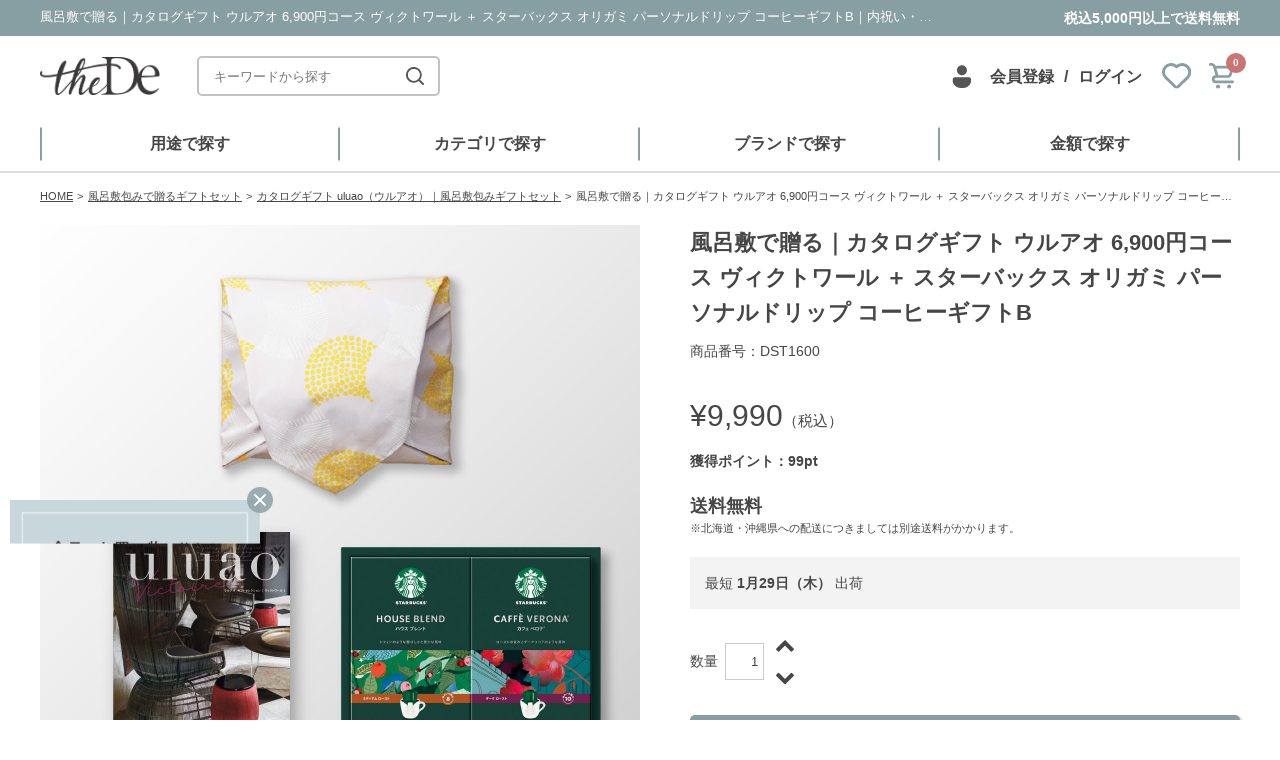

--- FILE ---
content_type: text/html; charset=UTF-8
request_url: https://www.the-de.jp/wrapping_cloth_set/uluao_set/dst1600/
body_size: 229485
content:
<!DOCTYPE html>
<html lang="ja">

<head>

    	
 <!-- Google Tag Manager -->
 <script>(function(w,d,s,l,i){w[l]=w[l]||[];w[l].push({'gtm.start':
 new Date().getTime(),event:'gtm.js'});var f=d.getElementsByTagName(s)[0],
 j=d.createElement(s),dl=l!='dataLayer'?'&l='+l:'';j.async=true;j.src=
 'https://www.googletagmanager.com/gtm.js?id='+i+dl;f.parentNode.insertBefore(j,f);
 })(window,document,'script','dataLayer','GTM-NJ5GC7B');</script>
 <!-- End Google Tag Manager -->

	<link rel="canonical" href="https://www.the-de.jp/wrapping_cloth_set/uluao_set/dst1600/">
<meta charset="utf-8">
<meta name="author" content="theDe">
<meta name="description" content="風呂敷で贈る｜カタログギフト ウルアオ 6,900円コース ヴィクトワール ＋ スターバックス オリガミ パーソナルドリップ コーヒーギフトB｜衣・食・住をテーマとし、グ…">
<meta name="keywords" content="">
<meta name="viewport" content="width=device-width,initial-scale=1">
<meta property="og:site_name" content="内祝い・お祝い・ギフト・贈り物の通販サイトtheDe(ザディー)" />
<meta property="og:title" content="風呂敷で贈る｜カタログギフト ウルアオ 6,900円コース ヴィクトワール ＋ スターバックス オリガミ パーソナルドリップ コーヒーギフトB" />
<meta property="og:type" content="article" />
<meta property="og:url" content="https://www.the-de.jp/wrapping_cloth_set/uluao_set/dst1600/" />
<meta property="og:description" content="風呂敷で贈る｜カタログギフト ウルアオ 6,900円コース ヴィクトワール ＋ スターバックス オリガミ パーソナルドリップ コーヒーギフトB｜衣・食・住をテーマとし、グ…" />
<meta name="twitter:card" content="summary">
<meta name="twitter:description" content="風呂敷で贈る｜カタログギフト ウルアオ 6,900円コース ヴィクトワール ＋ スターバックス オリガミ パーソナルドリップ コーヒーギフトB｜衣・食・住をテーマとし、グ…">
<meta name="twitter:title" content="風呂敷で贈る｜カタログギフト ウルアオ 6,900円コース ヴィクトワール ＋ スターバックス オリガミ パーソナルドリップ コーヒーギフトB">
<meta name="twitter:url" content="https://www.the-de.jp/wrapping_cloth_set/uluao_set/dst1600/">
<meta name="twitter:image" content="https://www.the-de.jp/uploads/dst1600.jpg">
<meta name="twitter:domain" content="https://www.the-de.jp">
<meta name="twitter:creator" content="@the_de_jp">
<meta name="twitter:site" content="@the_de_jp">
<title>風呂敷で贈る｜カタログギフト ウルアオ 6,900円コース ヴィクトワール ＋ スターバックス オリガミ パーソナルドリップ コーヒーギフトB | 内祝い・お祝い・ギフト・贈り物の通販サイトtheDe(ザディー)</title>
<link rel="index" href="/" />
<link rel="shortcut icon" type="image/vnd.microsoft.icon" href="/favicon.ico" />
<link rel="icon" type="image/vnd.microsoft.icon" href="/favicon.ico" />
<link rel="apple-touch-icon" href="/resource/img/webclip/icon_the_de.png"/>
<link rel='shortlink' href='https://www.the-de.jp/?p=24454' />

<!-- ↓要別メソッド Dearmore 2017/06/30 /plugins/usc-e-shop/functions/filters.php -->
<meta property="og:title" content="風呂敷で贈る｜カタログギフト ウルアオ 6,900円コース ヴィクトワール ＋ スターバックス オリガミ パーソナルドリップ コーヒーギフトB">
<meta property="og:type" content="product">
<meta property="og:description" content="風呂敷で贈る｜カタログギフト ウルアオ 6,900円コース ヴィクトワール ＋ スターバックス オリガミ パーソナルドリップ コーヒーギフトB">
<meta property="og:url" content="https://www.the-de.jp/wrapping_cloth_set/uluao_set/dst1600/">
<meta property="og:image" content="">
<meta property="og:site_name" content="内祝い・お祝い・ギフト・贈り物の通販サイトtheDe(ザディー)">	<style type="text/css">.recentcomments a{display:inline !important;padding:0 !important;margin:0 !important;}</style>
<link rel="stylesheet" href="/resource/js/slick/slick.css" media="all" />
<link rel="stylesheet" href="/resource/css/style.css" media="all" />
<link rel="stylesheet" href="/resource/css/print.css" media="print" />
<link rel="stylesheet" href="https://maxcdn.bootstrapcdn.com/font-awesome/4.7.0/css/font-awesome.min.css" media="all" />
<link rel="stylesheet" href="/resource/css/object/project/content.css" media="all">
<script src="/resource/js/jquery-1.8.3.min.js"></script>
<script src="/resource/js/jquery-ui.min.js"></script>
<script src="/resource/js/the_de_login.js"></script>
<script src="/resource/js/lazysizes.min.js"></script>
<script src="/resource/js/slick/slick.min.js"></script>
<script src="/resource/js/jquery.fancybox.js"></script>
<script src="/resource/js/prettyCheckboxes.js"></script>
<script src="/resource/js/popup/jquery.magnific-popup.min.js"></script>
<script src="/resource/js/jquery.textchange.min.js"></script>
<script>

	//数量単位 goto 20190610
		var itemUnit = '個';
	
	var send_flg = false;

	var loop_cnt = 0;

	function dialog_view_page(){
		$.jqDialog.notify( "カートに追加しました！", 2 );
		send_flg = false;
		loop_cnt = 0;
	}

	function alert_error_page( error ){
		alert( error );
		send_flg = false;
		loop_cnt = 0;
	}

	function cart_renewal( total_price, total_quant ) {
//		$( '.cartBox dl dt span' ).text( total_quant );
		$('.cartBox .c-memberNav__num').text(total_quant);
//		$( '.cartBox dl dd' ).text( "¥" + addFigure( total_price ) );
	}

	function addFigure( str ) {
		var num = new String( str ).replace(/,/g, "" );
		while( num != ( num = num.replace(/^(-?\d+)(\d{3})/, "$1,$2" ) ) );
		return num;
	}

	// 20150429 PIARY kato modify
	// キャッシュ化の影響？でphpのフラグを取得できていなかったので、phpを排除してAjaxの同期通信でチェックを行う
	// レスポンスが非常に遅い…何とかならないものか
	function totalValidate() {
		var flg = true;
		jQuery.ajax({
			type: "POST",
			dataType: "json",
			async: false,
			url: '/wp-content/themes/dearmore_theme/json/ajax_accessdb.php',
			data: {
				code : $('input[name=code]').val(),
				action : 'totalValidate'
			},
			success:function( result ){

				if ( result.flg == false ) {
					alert( result.msg );
					flg = false;
				}
			},
			error: function( result ){
				alert( "データ通信エラー" );
				flg = false;
			}
		});
		return flg;
	}


	function optionValidate() {
		var flg = true;
		function errorScroll(target){
			// $( 'html,body' ).animate( { scrollTop : target - 10 } , 'middle' ); //20140520:スクロール
			//var $box = $('.c-opArea');
			//スクロール対象を修正 goto 20190603
			//var $box = $('.c-buyOption');
			var $box = $('.c-buyOption .js-modalContents');
			var dist = target - $box.position().top - 100;
			$box.stop().animate({
				scrollTop: $box.scrollTop() + dist
			});
			//return を false から flg = false へ変更 goto 20190603
			return flg = false;
		}

		// 必須ラジオボタンバリデートチェック
		var radio_useful = false;
		var radio_title = "";
		$( 'input[type=radio][class*=required]' ).each( function() {
			var element = $(this);
			var name = element.attr('name');
			/* 20140520:エラー部分までスクロールさせるための座標を設定 */
			var opTarget = element.parents('.c-opInputBlock');
			var target = opTarget.offset().top;
			var title = opTarget.children('h2').text().replace("必須","");
			var useful = false;
			var for_name;
			opTarget.find("label").each( function() {
				var elementLabel = $(this);
				var cls = elementLabel.hasClass( "checked" );
				if ( cls == true ) {
					for_name = elementLabel.attr( "for" );
					useful = cls;
				}
			} );
			if ( !useful ) {
				radio_useful = true;
				radio_title = title;
				radio_y = target;
				//風呂敷をお選びくださいを先にアラート出すために抜ける
				return false;
			}
		} );
		if ( radio_useful ) {
			alert( '以下の購入オプションをご指定ください。' + "\n\n" +radio_title );
			errorScroll(radio_y);
		}


		// 必須項目プルダウンメニューバリデートチェック
		var select_flg = true;
		var select_title = '';
		var select_targetY = '';
		$(".c-opInputBlock select.required").each(function(){
			var element = $(this);
			// 「選択してください」以外が選択されているかどうかのチェック
			if(element.val().match(/選択してください/) !== null){
				var opTarget = element.prev('h2');
				// 選択していない項目名取得
				select_title = opTarget.text().replace("必須", "");
				// 選択していない項目の表示位置Y座標取得
				select_targetY = opTarget.offset().top;
				select_flg = false;
				return false;
			}
		});
		if(!select_flg){
			// 未選択時処理
			alert('以下の購入オプションをご指定ください。\n\n' + select_title);
			errorScroll(select_targetY);
		}


		// テキストエリアバリデーション
		$('.c-opInputBlock textarea').each(function(){
			var element = $(this);
			var cls = element.attr('class');
			if ( cls != undefined ) {
				var val = element.val();

				var opTarget = element.prev( 'h2' );
				var title = opTarget.text().replace("必須","");
				/* 20140520:エラー部分までスクロールさせるための座標を設定 */
				if ( opTarget.size() ){var target = opTarget.offset().top;}

				if ( flg && cls.indexOf( "required" ) >= 0 ) {
					if ( val.length == "" ) {
						if ( title == undefined ) alert( "必須項目が未入力です。" );
						else alert( '以下の購入オプションをご指定ください。\n\n' + title );
						flg = errorScroll(target);
					}
				}
			}
		});


		// テキストバリデーション
		$( '.c-opInputBlock input[type=text]' ).each( function() {
			var element = $(this);
			var cls = element.attr('class');
			if ( cls != undefined ) {
				var val = element.val();
				var max = parseInt( element.attr('maxlength') );
				var min = parseInt( element.attr('minlength') );
				//prevAllに変更 goto 20190603
				var opTarget = element.prevAll( 'h2' );
				var title = opTarget.text().replace("必須","");
				/* 20140520:エラー部分までスクロールさせるための座標を設定 */
				if ( opTarget.size() ){
					var target = opTarget.offset().top;
				}
				var text_y = target;


				if ( flg && min == max && min > 0 && max > 0 ) {
					if ( val.length != min ) {
						if ( title == undefined ) alert( "文字数は" + min + "文字で入力してください。" );
						else alert( title + "の文字数は" + min + "文字で入力してください。" );
						flg = errorScroll(text_y);
					}
				} else if ( flg && min > 0 ) {
					if ( val.length < min ) {
						if ( title == undefined ) alert( min + "文字以上入力してください。" );
						else alert( title + "へは" + min + "文字以上入力してください。" );
						flg = errorScroll(text_y);
					}
				} else if ( flg && max > 0 ) {
					if ( val.length > max ) {
						if ( title == undefined ) alert( max + "文字以内で入力してください。" );
						else alert( title + "へは" + max + "文字以内で入力してください。" );
						flg = errorScroll(text_y);
					}
				}

				if ( flg && cls.indexOf( "required" ) >= 0 ) {
					if ( val.length == "" ) {
						if ( title == undefined ) alert( "必須項目が未入力です。" );
						else alert( '以下の購入オプションをご指定ください。\n\n' + title );
						flg = errorScroll(text_y);
					}
				}
				if ( flg && cls.indexOf( "katakananomi" ) >= 0 ) {
					if ( val.length > 0 && val.match(/^[\uFF65-\uFF9Fァ-ヶー\-\._]+$/) == null ) {
						if ( title == undefined ) aalert( "カタカナのみを入力してください。" );
						else alert( title + "へは" + "カタカナのみを入力してください。" );
						flg = errorScroll(text_y);
					}
				}
				if ( flg && cls.indexOf( "hiragananomi" ) >= 0 ) {
					if ( val.length > 0 && val.match(/^[ぁ-んー\-\._]+$/) == null ) {
						if ( title == undefined ) aalert( "ひらがなのみを入力してください。" );
						else alert( title + "へは" + "ひらがなのみを入力してください。" );
						flg = errorScroll(text_y);
					}
				}
				if ( flg && cls.indexOf( "zenkaku" ) >= 0 ) {
					if ( val.length > 0 && val.match(/^[^ -~｡-ﾟ]*$/) == null ) {
						if ( title == undefined ) aalert( "全角のみを入力してください。" );
						else alert( title + "へは" + "全角のみを入力してください。" );
						flg = errorScroll(text_y);
					}
				}
				if ( flg && cls.indexOf( "romaji" ) >= 0 ) {
					if ( val.length > 0 && val.match(/^[A-Za-z]+$/) == null ) {
						if ( title == undefined ) aalert( "アルファベットのみを入力してください。" );
						else alert( title + "へは" + "アルファベットのみを入力してください。" );
						flg = errorScroll(text_y);
					}
				}
				if ( flg && cls.indexOf( "number" ) >= 0 ) {
					if ( val.length > 0 && val.match(/^[0-9\-\.\/]+$/) == null ) {
						if ( title == undefined ) aalert( "数字のみを入力してください。" );
						else alert( title + "へは" + "数字のみを入力してください。" );
						flg = errorScroll(text_y);
					}
				}
				if ( flg && cls.indexOf( "digits" ) >= 0 ) {
					if ( val.length > 0 && val.match(/^[0-9\-]+$/) == null ) {
						if ( title == undefined ) aalert( "整数のみを入力してください。" );
						else alert( title + "へは" + "整数のみを入力してください。" );
						flg = errorScroll(text_y);
					}
				}
				if ( flg && cls.indexOf( "mydate" ) >= 0 ) {
					if ( val.length > 0 && val.match(/^(20|19)\d{2}\/(1[012]|0\d{1})\/(3[01]|0[1-9]|[12]\d{1})$/) == null ) {
						alert( "日付を正しく入力してください。" );
						flg = errorScroll(text_y);
					}
				}
				if ( flg && cls.indexOf( "mytime" ) >= 0 ) {
					if ( val.length > 0 && val.match(/^[0-9]{1,2}:[0-5]{1}[0-9]{1}$/) == null ) {
						alert( "時間は「00:00」の形式で入力してください。" );
						flg = errorScroll(text_y);
					}
				}
			}
		} );

		return flg;
	}


	//2017.07.XX ↓
	//購入オプション画面表示
	function inToCart(sku, _itemIndex){
//console.log("inToCart("+sku+","+_itemIndex+")");
		//20150623 引数省略時はデフォルト0(1番目のボタン)
		var itemIndex = _itemIndex || 0;
		var post_id = 24454
//console.log("post_id:" + post_id);
//console.log(sku + ":" + itemIndex);

		$('input[type="hidden"][name=itemIndex]').val(_itemIndex);
		$('input[type="hidden"][name=cartProcess]').val('inCartOnly');
		$('input[type="hidden"][name=sku]').val(sku);

//		if( !$('input[type="hidden"][name=part_t_form_templates]')[0] ){
//console.log("購入オプションなしなので直接カートに入れる！");
			inputToCart(sku);
//		}
	}

	//購入オプション画面でカートに入れる処理
	function inputToCart(sku){
//console.log("inputToCart("+sku+")");
		var itemIndex = $('input[type="hidden"][name=itemIndex]').val();
		var post_id = 24454;
		if( $('input[type="hidden"][name=part_t_form_templates]')[0] ){
						sku = $('input[type="hidden"][name=sku]').val();
		}

				var cartProcess = $('input[type="hidden"][name=cartProcess]').val();
		if( cartProcess == ( 'inCartJumpCart' ) ){
			return jumpToCart('quant[' + post_id + '][' + sku + ']', itemIndex);
		}

//console.log(nowId);
//console.log(itemIndex+'■');
//console.log("post_id:"+post_id);
//console.log("sku:"+sku);
		var quant = $('input[name="quant['+post_id+']['+sku+']"]').val();
		var skuPrice = $('input[name="skuPrice['+post_id+']['+sku+']"]').val();
//console.log("quant:"+quant);
//console.log("skuPrice:"+skuPrice);

		var part_t_form_templates;
		var op_templates;
		var op_templates_ary;
		var op_templates_data_ary = [];
		if( $('input[type="hidden"][name=part_t_form_templates]')[0] ){
			if ( totalValidate() == false ) return false;
			if ( optionValidate() == false ) return false;
/* 2017/09/08 DEARMORE
						part_t_form_templates = $('input[type="hidden"][name=part_t_form_templates]').val();
			op_templates = $('input[type="hidden"][name="' + part_t_form_templates + '"]').val();
console.log("part_t_form_templates == "+part_t_form_templates);
console.log("op_templates == "+op_templates);

			var op_templates_ary = op_templates.split(',');
console.log("op_templates_ary == "+op_templates_ary);
/*
		op_templates_ary.forEach(function(value) {
		//	var a = $('input[name="' + value + '"]').val();
		//	var a = $('input[name="' + value + '"]:checked').val();

			var a;
			switch ($('[name="' + value + '"]').attr('type')){
			case 'radio':
			case 'checkbox':
console.log("1");
				a = $('[name="' + value + '"]:checked').val();
				break;
				default:
console.log("2");
					a = $('[name="' + value + '"]').val();
					break;
				}

			op_templates_data_ary.push(a);

			    console.log(value + ":" + a);

			});*/
		}

// 2017/09/28 DEARMORE コメントアウト
//		var flg = true;
		jQuery.ajax({
			type: "POST",
			dataType: "json",
//			contentType: 'application/json',
			async: false,
			url: '/wp-content/themes/dearmore_theme/json/ajax_intoCart.php',
			data: {
				action : 'intoCart',
//				code : $('input[name=code]').val(),
				post_id : post_id,
				sku : sku,
				skuPrice : skuPrice,
				quant : quant,
				part_t_form_templates : part_t_form_templates,
				op_templates_ary : op_templates_ary,
				op_templates_data_ary : op_templates_data_ary

			},
			success:function( result ){
				if ( result.flg == false ) {
					alert( result.msg );
					flg = false;
				}
				if ( result.flg == true ) {
//console.log(result);
					$.magnificPopup.close();
				}
			},
			error: function( result ){
				alert( "データ通信エラー" );
				flg = false;
			}
		});
//		return flg;

		//ポップアップ解除
		$('.c-opOverLay').trigger('click');

		//$('body').removeClass('u-noScroll');
		//$('.c-buyOption').removeClass('u-flex').fadeOut();

		//右上のカート表示更新
		quant_price_renewal();
	}
	//2017.07.XX ↑

	function jmpToCart(sku, _itemIndex, _forceAdd){
//console.log("jmpToCart("+sku+","+_itemIndex+","+_forceAdd+")");
		//20150623 引数省略時はデフォルト0(1番目のボタン)
		var itemIndex = _itemIndex || 0;
		var forceAdd = _forceAdd || 0;
		var post_id = 24454;

		$('input[type="hidden"][name=itemIndex]').val(_itemIndex);
		$('input[type="hidden"][name=cartProcess]').val('inCartJumpCart');
		$('input[type="hidden"][name=sku]').val(sku);

		//if( !$('input[type="hidden"][name=part_t_form_templates]')[0] ){
		if( !$('input[type="hidden"][name=part_t_form_templates]')[0] || forceAdd == 1 ){
//console.log("購入オプションなしなのでカートへ移動！");
			return jumpToCart('quant[' + post_id + '][' + sku + ']', _itemIndex, _forceAdd);
		}
	}

	//20150623 引数追加(何番目のボタンか
	//function inputToCart(nowId){
	function jumpToCart(nowId, _itemIndex, _forceAdd){
// console.log("jumpToCart("+nowId+","+_itemIndex+")->752");
		//20150623 引数省略時はデフォルト0(1番目のボタン)
		var itemIndex = _itemIndex || 0;
		var forceAdd = _forceAdd || 0;

if( forceAdd == 0 ){
		var currentItemCode = 'DST1600';
		var cnt = 0;

		if (cnt > 0) {
			order_cnt = document.getElementById(nowId).value;
			if (order_cnt < cnt) {
				//20150623
				//document.getElementById('limitederror').innerHTML = 'この商品は' + cnt + '個以上からご注文いただけます。';
				//数量単位追加 goto 20190610
				$("form div[data-limitedid='limitederror']").eq(itemIndex).html('この商品は' + cnt + itemUnit + '以上からご注文いただけます。');
				return false;
			}
			//20150623 消してみたがとりあえず不要？
			//$("form div[id='limitederror']").eq(itemIndex).html('');
		}

		$('section.buyInput').find('label.checked').each( function() {
			var ids = $(this).attr( 'for' );
			$('input[id=' + ids + ']' ).attr('checked', 'checked');
		} );

		var tmp = $("ul.radioBtn.tabNav").find("label.checked").parent();

		var ids = $(tmp).find("input[type=radio]").attr('id');
		var name = $(tmp).find("input[type=radio]").attr('name');

		if ( ids != "rbup1" && $("ul.radioBtn.tabNav")[0] != undefined ) {
			$('input[id^=fileUpload_]').attr('disabled', 'disabled');
			$('input[type=hidden][name=' + name + ']').attr('disabled', 'disabled');
		}
		if ( ids != undefined && name != undefined ) {
			$('input[name=' + name + ']:radio').attr( "checked", false );
			$('input[type=radio][id=' + ids + ']').attr('checked', 'checked');
			$('label.error').remove();
			$('.error').removeClass('error');
		}

		// $("form input[type='submit'][class='skubutton']").trigger('click');
		//2017.07.XX ↓
		if ( totalValidate() == false ) return false;
		//2017.07.XX ↑
		// if ( fdValidate() == false ) return false;
		// if ( khadValidate() == false ) return false;
		// if ( adValidate() == false ) return false;
		// if ( elsValidate() == false ) return false;
		//2017.07.XX ↓
		if ( optionValidate() == false ) return false;
		//2017.07.XX ↑
		// if ( mlthValidate() == false ) return false;
		// if ( thValidate() == false ) return false;
		// if ( mlcgValidate() == false ) return false;
		// if ( srpValidate() == false ) return false; // 20150311:追加


		// $.jqDialog.notify( "この商品をカートに入れています\nしばらくお待ちください", 2 );

		//if ( send_flg ) {
			// console.log( "二重送信を検出いたしました" );
			//return false;
		//}
		//send_flg = true;
}
		//20150623 引数で渡ってきた位置のボタンをクリック
		//$("form input[type='submit'][class='skubutton']").trigger('click');
		$("form input[type='submit'][class='skubutton']").eq(itemIndex).trigger('click');

		// loopAjax(); // 2013.11.1 nagano
	}

	function input_comment(){
		$("ul.tabNav li.post").find("a").trigger('click');
	}


	function submitComent(){
		$("input[name='comment_rating']").val($("span#starTxt").text());
		$("form input[type='submit'][class='submit_comment']").trigger('click');
	}

	function count_change(temp,temp1,post_id){
		var exVal = parseInt( $("input[data-post_id='"+post_id+"']").val() );
		if ( exVal == NaN || exVal == undefined || exVal == "" || exVal == null ) exVal = 0;

		if ( jQuery.isNumeric( exVal ) == false ) return exVal;  // 2013.6.24 nagano

		if(temp==0){
			// exVal++;
			exVal += parseInt( temp1 );
		}else if(temp==1){
			if(exVal> 1){
				// exVal--;
				exVal -= parseInt( temp1 );
			}
		}
		$("input[data-post_id='"+post_id+"']").val(exVal);
	}



	$(function() {
		$('#format').raty({
			path	: 'https://www.the-de.jp/resource/img/'
		});
		$(".datepicker").datepicker( {
			yearRange: '1900:2030',
			changeYear: true
		});
		var cnt = 0;
		if(cnt > 0) {
			$("form div[data-limitedid='limitederror']").html('この商品は' + cnt + itemUnit + '以上からご注文いただけます。');
		}
	});


	function quant_price_renewal() {
		jQuery.ajax({
			type:"POST",
			dataType: "json",
			url: '/wp-content/themes/dearmore_theme/json/ajax_accessdb.php',
			data: {
				action : "now_quant_price"
			},
			success:function( result ){
				cart_renewal( result.total_price, result.total_quant );
			},
			error: function(){

			}
		});

	}

	$(document).ready(function() {


		$( '.count_up' ).click( function() {

			// console.log( "count_up" );

			var post_id = $(this).attr('data-postid');
			//20150623 複数SKU対応↓
			//var exVal = parseInt( $("input[data-post_id='"+post_id+"']").val() );
			var index = $( '.count_up' ).index(this);
			var exVal = parseInt( $("input[data-post_id='"+post_id+"']").eq(index).val() );
			//20150623 ↑
			if ( exVal == NaN || exVal == undefined || exVal == "" || exVal == null ) exVal = 0;
			if ( jQuery.isNumeric( exVal ) == false ) exVal = 0;

			if ( exVal < 0 ) exVal = 0;
			if ( exVal >= 0 ) exVal++;

			//20150623 複数SKU対応↓
			//$("input[data-post_id='"+post_id+"']").val(exVal);
			$("input[data-post_id='"+post_id+"']").eq(index).val(exVal);
			//20150623 ↑

		} );

		$( '.count_down' ).click( function() {

			// console.log( "count_down" );

			var post_id = $(this).attr('data-postid');
			//20150623 複数SKU対応↓
			//var exVal = parseInt( $("input[data-post_id='"+post_id+"']").val() );
			var index = $( '.count_down' ).index(this);
			var exVal = parseInt( $("input[data-post_id='"+post_id+"']").eq(index).val() );
			//20150623 ↑
			if ( exVal == NaN || exVal == undefined || exVal == "" || exVal == null ) exVal = 0;
			if ( jQuery.isNumeric( exVal ) == false ) exVal = 0;

			if ( exVal > 1 ) exVal--;

			//20150623 複数SKU対応↓
			//$("input[data-post_id='"+post_id+"']").val(exVal);
			$("input[data-post_id='"+post_id+"']").eq(index).val(exVal);
			//20150623 ↑

		} );

		// quant_price_renewal();




		$("ul.tabNav li.outline").find("a").trigger('click');

		//*@20130305 リセットフォーム
		$("ul.tabNav li.post").find("a").click(function(){
			$("form#commentform div#hidden_element input[type='hidden'][name='action']").val("add");
			$("form#commentform div#hidden_element input[type='hidden'][name='comment_id']").val('');
			//$("form#commentform dl dd.clearfix span#starTxt").text('0');
			$("form#commentform textarea#comment").text('');
			$('#format').raty({
					path			: 'https://www.the-de.jp/resource/img/'
				});
		});

		//*@20130305 コメント編集処理
		$("div.postList ul li ul.editBt li a#edit_comment").click(function(){
			var comment_val=$(this).parent().parent().parent().find("p").text();
			var rating_val=$(this).parent().parent().parent().find("span.clearfix span.starIcon img").attr("rating_val");
			var comment_id=$(this).attr("comment_id");

			$("ul.tabNav li.post").find("a").trigger('click');
			$("form#commentform textarea#comment").text(comment_val);
			$("form#commentform dl dd.clearfix span#starTxt").text(rating_val);
			$('#format').raty({
				path			: 'https://www.the-de.jp/resource/img/',
				score			: rating_val
			});
			$("form#commentform div#hidden_element input[type='hidden'][name='action']").val("edit");
			$("form#commentform div#hidden_element input[type='hidden'][name='comment_id']").val(comment_id);
		});


		// Change title type, overlay closing speed
		$(".fancybox-effects-a").fancybox({
			helpers: {
				title : {
					type : 'outside'
				},
				overlay : {
					speedOut : 0
				}
			}
			});
		// Disable opening and closing animations, change title type
		$(".fancybox-effects-b").fancybox({
			openEffect  : 'none',
			closeEffect	: 'none',
			helpers : {
				title : {
					type : 'over'
				}
			}
		});
		// Set custom style, close if clicked, change title type and overlay color
		$(".fancybox-effects-c").fancybox({
			wrapCSS    : 'fancybox-custom',
			closeClick : true,
			openEffect : 'none',
			helpers : {
				title : {
					type : 'inside'
				},
				overlay : {
					css : {
						'background' : 'rgba(238,238,238,0.85)'
					}
				}
			}
		});
		// Remove padding, set opening and closing animations, close if clicked and disable overlay
		$(".fancybox-effects-d").fancybox({
			padding: 0,
			openEffect : 'elastic',
			openSpeed  : 150,
			closeEffect : 'elastic',
			closeSpeed  : 150,
			closeClick : true,
			helpers : {
				overlay : null
			}
		});

		$( '[id^=fileUpload_]' ).on('change', function() {

			$( 'a[data-cartBt="cartBt"]' ).attr('disabled', 'disabled');

			var str = $(this).attr( "id" );
			var name = $(this).attr( "name" );
			var ids = str.substring( str.lastIndexOf( "_" ) + 1 );
			var url = "/wp-content/themes/bebery_theme_0.1/json/ajaxCategorySelect.php";
			var dir = "/uploads/option_image/";
			var name = $(this).attr( "name" );
			$(this).upload(
				url,
				{target:"option_image", dir: dir, ids: ids, name: name},
				function( res ) {

					if( res["filename"] ) {

						var tag = '<img id="upload_file" src="' + dir + res["filename"] + '" width="499" height="499" alt="" style="max-width: 320px;height: auto;">';
						var hdn = '<input type="hidden" name="' + name + '" value="' + res["filename"] + '">';
						if ( $( '#upload_note' )[0] == undefined ) {
							$( '#upload_note' ).after( tag );
						} else {
							$( '#upload_file' ).remove();
							$( '#upload_note' ).after( tag );
						}

						if ( $( 'input[name=upload_file]' )[0] == undefined ) {
							if ($( 'input[type=hidden][name=' + name + ']' )[0] == undefined ) {
								$( '#upload_file' ).after( hdn );
							}else{
								$('input[type=hidden][name='+name+']').val(res["filename"]);
							}
						} else {
							$( 'input[name=upload_file]' ).val( res["filename"] );
						}

						$( 'a[data-cartBt="cartBt"]' ).removeAttr('disabled');
					} else {
						$( '#upload_file' ).remove();
						$( 'input[type=hidden][name=' + name + ']' ).remove();
					}
				},
				'json'
			);

		});

		// $("img.thumbnail").on('click', function(){
		$("img.thumbnail").hover(function(){
			// $("img.thumbnail").attr('class', 'thumbnail');//ここは要らないんじゃない？ DEARMORE 2017/06/26
			// $(this).attr('class', 'thumbnail on');

			var ImgSrc = $(this).attr("src");
			var ImgAlt = $(this).attr("alt");
			$("img#mainPhoto").attr({src:ImgSrc,alt:ImgAlt});
			// $("img#mainPhoto").hide();
			// $("img#mainPhoto").fadeIn("slow");
			$('.c-itemMainVisual__a').attr({href:ImgSrc});
			return false;
		},function(){});
		$(".modalGroup01").attr('rel','group').fancybox({
			'titlePosition'	: 'over'
		});

		$('.fancybox_img').fancybox({
			'cyclic'	: true,
			'autoScale'	: true,
			'scrolling'	: 'no',
			'width'		: 320
		});

		$('.fancybox_option_img').fancybox({
			'cyclic'	: true,
			'autoScale'	: true,
			'scrolling'	: 'no',
			//'width'		: 320,
		});
		$('.fancybox9').fancybox({
			'width'		: 400,
			'height'	: 600
		});
		$('.fancybox').fancybox({});
		$('.fancybox_thumb').fancybox({
			'scrolling'	: 'yes',
			'height'	: 600
		});


		$( '#kc_morelook' ).on('click', function() {
			//if ( $( 'a#kc_morelook span' ).text() == "さらにクチコミを見る" ) {
			if ( $( '#kc_morelook span' ).text().indexOf("さらにクチコミを見る") != -1 ) {
				var post_id = $(this).attr( "ids" );
				var cnt = $( 'div.postList ul li' ).length;
				jQuery.ajax( {
					type : "POST",
					dataType : "json",
					url : '/wp-content/themes/dearmore_theme/json/ajax_accessdb.php',
					data : {
						post_id : post_id,
						cnt : cnt,
						action : "get_comment"
					},
					success:function( result ) {
						for ( var i = 0; i < result.all_comments.length; i++ ) {
							var ary = result.all_comments[i];
							var vote = ary.vote;
							if ( jQuery.isNumeric( vote ) == false ) vote = 0;
							var tag;
							tag = '<li status="' + ary.comment_approved + '">';
							tag +='<span class="clearfix">'
								+ '<span class="starIcon"><img rating_val="' + vote + '" src="/resource/img/ic_star_s_' + vote + '.png" width="85" height="15" alt="評価' + vote + '"></span>'
								+ '<span class="name">by&nbsp;-&nbsp;<span>' + ary.comment_author + '&nbsp;様</span></span>'
								+ '</span>'
								+ '<p>' + ary.comment_content + '</p>'
								+ '</li>';
							$( 'div.postList ul' ).append( tag );
						}
						// console.log( "break_flg=" + result.break_flg );
						if ( result.break_flg == false ) $( 'a#kc_morelook' ).parent().hide();
					},
					error: function( result ) {
						alert( result.message );
					}
				});
			} else {
				$( 'div.postList ul li' ).show(500);
								$( 'a#kc_morelook' ).parent().hide();
							}
		});

//		$("input:not(.allow_submit)").on("keypress", function(e){
//			return e.which !== 13;
//		});

		// カートへジャンプするボタン
		($('.c-buyoption')[0])? $('.buyoption:first').attr('id','jumptoCart'): $('.addtoCart').attr('id','jumptoCart');

		// 2017/09/03 DEARMORE 購入オプションポップアップ
//2017/09/29 DEARMORE コメントアウト
//		if($('.c-itemCart__buyOne').has('.c-buyOption').length){
//			$('.open-popup-link').magnificPopup({
//				items: {
//					src: '#test-popup',
//					type: 'inline'
//					},
//				closeBtnInside: false,
//			});
//			/* 2017/09/03 DEARMORE バリデーションするとこで使う
//			$(document).on('click', '.c-opArea .c-button--cart', function (e) {
//				e.preventDefault();
//				$.magnificPopup.close();
//			});*/
//		}


		/*$('.c-inputToCart').on('click', function(){
			$clickButton = $(this);
			$('body').addClass('u-noScroll');
			//購入オプション .c-buyOption があればポップアップ
			if($('.c-itemCart__buyOne').has('.c-buyOption').length){
				$('.c-buyOption').addClass('u-flex').fadeIn();
				paretntsClosest = $clickButton.closest('.u-hidden');
				var $valueArray = paretntsClosest.next('input').map(function(){
					return $(this).val();
				});
			}
		});*/
//		$('.jumpToCart').on('click', function(){});

		/*$('.c-opOverLay').on('click', function(){
			$('body').removeClass('u-noScroll');
			$('.c-buyOption').removeClass('u-flex').fadeOut();
		});*/


	});
</script>
<script>
$(function(){
	function showModal(event) {
		var $modalWin = $('.js-modalWin');
		body_scrollY = "",
		body_scrollY = $(window).scrollTop();
		$(this).blur();
		$('body').addClass('u-noScroll');
		$modalWin.removeClass('js-hide').addClass('u-flex');
	}
	function hideModal() {
	//console.log('click->'+$(this).attr('class'));
		$('.js-modalWin').removeClass('u-flex').addClass('js-hide');
		$('body').removeClass('u-noScroll');//
		window.scrollTo(0, body_scrollY);
	}

	/**
 	 * メール便商品のアラート
	 * @return boolean
 	*/
	function mailDeliConfirm() {
		return window.confirm('こちらはメール便個別配送商品です。\n1つのお届け先に複数冊のお届けはできません。');
	}

	//MLTHか判定用 goto 20190621
		var mlthCheckFlg = false;
	
	//最低購入数に満たない場合は注記を出して先に行かない処理用 goto 20190610
	//最低購入個数
	var minimumCnt = 0;
	//単位
		var itemUnit = '個';
		//最低購入数に満たない時の注記
	var $limitederror = $('form div[data-limitedid="limitederror"]');
	//オプションの有無を判断する購入ボタン
	var $inputToCart = $('.c-inputToCart');
	//購入数入力フォーム
	var $itemCountInput = $('input.c-itemCount__input');
	if($('.c-itemCart__buyOne').has('.c-buyOption').length){
		// 2017/10/27 DEARMORE 追記 購入オプションがある場合モーダル表示
		if($('input[type="hidden"][name=part_t_form_templates]')[0]){
			//最低購入数に満たない場合は注記を出して先に行かない処理を追加 goto 20190610
			$inputToCart.on('click', function(){
				//押したボタンのインデックス数
				var inputToCartIndex = $inputToCart.index(this);
				//押したボタンの数量
				var itemCount = $itemCountInput.eq(inputToCartIndex).val();
				if(minimumCnt > itemCount) {//押したボタンの数量が最低購入数に満たない時
					//押したボタンの上に注記表示
					$limitederror.eq(inputToCartIndex).html('この商品は' + minimumCnt + itemUnit + '以上からご注文いただけます。');
					//次に進めない
					return false;
				} else {//押したボタンの数量が最低購入数を満たす時
					//押したボタンの上に注記消す
					$limitederror.eq(inputToCartIndex).html('');
					//MLTHならメール便商品のアラート出す
					if(mlthCheckFlg) {
						//同意を得られないなら次の画面に行かない
						if(!mailDeliConfirm()) return false;
					}
					showModal();
				}
			});
		}
	}

	// $('.js-modalClose, .js-modalWin:not(.js-modalContents)').on('click', hideModal);
	$('.js-modalClose').on('click', hideModal);
	$('.js-modalClose, .js-modalWin').on('click', function(event){
		if(!$(event.target).closest('.js-modalContents').length){
			hideModal();
		}
	});

});
</script>
<script src="/resource/js/header_dear.js"></script>
<script src="/resource/js/common.js" defer></script>
<script src="/resource/js/header.js" defer></script>
<script src="/resource/js/set.js" defer></script>

<script type="text/javascript">
//mouseflow測定タグ
  window._mfq = window._mfq || [];
  (function() {
    var mf = document.createElement("script");
    mf.type = "text/javascript"; mf.async = true;
    mf.src = "//cdn.mouseflow.com/projects/5fd28c4d-9e29-48ff-a597-e1b12b437092.js";
    document.getElementsByTagName("head")[0].appendChild(mf);
  })();

  var mouseflowPath = document.location.pathname;

  if($(window).width() <= 479) {//スマートフォン
    mouseflowPath += "/spdear";
  } else if($(window).width() <= 779) {//タブレット
    mouseflowPath += "/tabdear";
  } else {//PC
    mouseflowPath += "/pcdear";
  }
</script>

<!-- Global site tag (gtag.js) - Google Analytics -->
<script async src="https://www.googletagmanager.com/gtag/js?id=UA-146082835-1"></script>
<script>
  window.dataLayer = window.dataLayer || [];
  function gtag(){dataLayer.push(arguments);}
  gtag('js', new Date());

  gtag('config', 'UA-146082835-1');
</script>

<!-- 220830 Global site tag (gtag.js) - Google Ads: 1070854123 -->
<script async src="https://www.googletagmanager.com/gtag/js?id=AW-1070854123"></script>
<script>
  window.dataLayer = window.dataLayer || [];
  function gtag(){dataLayer.push(arguments);}
  gtag('js', new Date());

  gtag('config', 'AW-1070854123', { 'allow_enhanced_conversions': true });
</script>


<!-- Yotpo -->
<script type="text/javascript">
(function e(){var e=document.createElement("script");e.type="text/javascript",e.async=true,e.src="//staticw2.yotpo.com/b2fFx3Fxvufg346BwjKVoL5Ftu0Eoy35X4mAOTbd/widget.js";var t=document.getElementsByTagName("script")[0];t.parentNode.insertBefore(e,t)})();
</script>
<script src="/resource/js/yotpo/yotpo.js" charset="UTF-8" async></script>
<!-- /Yotpo -->
		<meta name="format-detection" content="telephone=no">
							<link href="https://unpkg.com/aos@2.3.1/dist/aos.css" rel="stylesheet">

</head>

<body class="single single-post postid-24454 single-format-standard first-bracket-wrapping_cloth_set second-bracket-uluao_set logged-off member-logged-off post-dst1600 category-uluao_set">

    <!-- Google Tag Manager (noscript) -->
    <noscript><iframe src="https://www.googletagmanager.com/ns.html?id=GTM-NJ5GC7B"
     height="0" width="0" style="display:none;visibility:hidden"></iframe>
	</noscript>
    <!-- End Google Tag Manager (noscript) -->

	<script type="text/javascript">
		/* PCも常にヘッダーfixed 20190530 */
		//メディアクエリ情報
		const mediaQueryList = matchMedia('(min-width: 780px)');
		//メディアクエリが変更されたタイミングで処理
		mediaQueryList.addListener(onMediaQueryChange);
		//bodyのis-fixed,is-active付け外し関数
		function onMediaQueryChange(mediaQueryList) {
			if (mediaQueryList.matches === true) {
				document.body.classList.add('is-fixed');
				document.body.classList.add('is-active');
			} else {
				document.body.classList.remove('is-fixed');
				document.body.classList.remove('is-active');
			}
		}
		//ページ表示時に一回実行
		onMediaQueryChange(mediaQueryList);

		/* キーワード検索 */
		$(document).ready(function () {
			//PC
			$('input[name=h_subSearchBtn].h_subSearchBtn--pc').click(function () {
				var freeword = $('input[name=freeword].c-globalSearch__input--pc').val();
				if (!freeword.replace(/\s+/g, "")) {
					alert('キーワードを入力してください');
					return false;
				}
			});
			//SP
			$('input[name=h_subSearchBtn].h_subSearchBtn--sp').click(function () {
				var freeword = $('input[name=freeword].c-globalSearch__input--sp').val();
				if (!freeword.replace(/\s+/g, "")) {
					alert('キーワードを入力してください');
					return false;
				}
			});
		});
	</script>
		<!-- ==================== HEADER-AREA ==================== -->
	
	<header class="c-header">

		<!-- PC -->
		<div class="u-noneSp c-header">
			<div class="c-header__main__chache">
				<div class="c-frame__wide">
					<div class="u-flx u-jusConSpaBet">
												<p class="c-header__main__bt u-fosS">風呂敷で贈る｜カタログギフト ウルアオ 6,900円コース ヴィクトワール ＋ スターバックス オリガミ パーソナルドリップ コーヒーギフトB｜内祝い・お祝い・ギフト・贈り物の通販サイトtheDe(ザディー)</p>
												<p class="u-fosM u-bold">税込5,000円以上で送料無料</p>
					</div>
				</div>
			</div>
			<div class="c-header__main">
				<div class="u-pTB2 u-flx u-jusConSpaBet c-frame__wide">
					<div class="c-header__main__topbar">
						<a href="/" class="c-header__main__ttl"><img src="/resource/img/logo.png"
								alt="こころを伝える贈り物。内祝い・お祝い・ギフト・贈り物の通販サイトtheDe(ザディー)">
						</a>
						<div class="c-gnav__list__search u-flx u-mL1">
							<form class="c-globalSearch__form is-minHidden u-mAT u-mAB" action="/" method="get">
								<div class="c-headerSearch u-flexEnd">
									<input name="searchCateg" value="item" type="hidden">
									<input type="text" class="c-headerSearch__keywordBtn c-globalSearch__input--pc"
										placeholder="キーワードから探す" name="freeword">
									<button class="c-headerSearch__icon" data-mode="sbs" type="submit"></button>
									<!-- <label class="c-globalSearch__submit">
												<i class="fa fa-search"></i>
												<input name="h_subSearchBtn" value="" class="u-hidden h_subSearchBtn--pc"
														type="submit">
										</label> -->
								</div>
							</form>
						</div>
					</div>
					<!-- ログイン前 -->
										<ul class="c-header__main__position u-clr--gray01">
						<li><img src="/wp-content/themes/dearmore_theme/images/header/person.svg" class="c-header__icon"
								alt="人物アイコン"></li>
						<li class="c-header__main__member u-mR1 u-mL1">
							<p><a href="/usces-member/?page=newmember" class="u-clr--gray01">会員登録</a></p>
						</li>
						/
						<li class="c-header__main__login u-mL1">
							<p><a href="/usces-member/?page=login" class="u-clr--gray01">ログイン</a></p>
						</li>
						<li class="u-mL2"><a href="/clip/"><img src="/wp-content/themes/dearmore_theme/images/header/fav.svg"
									class="c-header__icon" alt="ハートアイコン"></a>
						</li>
						<li class="u-mL1"><a href="/usces-cart/"><img src="/wp-content/themes/dearmore_theme/images/header/cart.svg"
									class="c-header__icon" alt="カートアイコン">
								<span class="c-header__cart__btn__badge">0</span>
							</a>
						</li>
					</ul>
									</div>
			</div>
			<div class="c-gnav">
    <nav class="c-gnav__main c-frame__wide">
        <ul class="c-gnav__h js-categoryNav u-clr--gray01">
            <li id="js-categoryNavHoverBtn1" class="c-gnav__list u-pTB15">用途で探す</li>
            <li id="js-categoryNavHoverBtn2" class="c-gnav__list u-pTB15">カテゴリで探す</li>
            <li id="js-categoryNavHoverBtn3" class="c-gnav__list u-pTB15">ブランドで探す</li>
            <li id="js-categoryNavHoverBtn4" class="c-gnav__list u-pTB15">金額で探す</li>
        </ul>
    </nav>
    <!-- 用途リスト中身 -->
    <div class="c-frame__full u-w100">
        <div class="c-gnav__head">
            <!-- categoryNav1 -->
            <div class="c-gnav__head__cate js-categoryNavCate js-categoryNav1">
                <div class=" c-gnav__head__cate__inner">
                    <ul class="u-flx">
                        <li class="c-gnav__head__list">
							<a onclick="gtag('event', 'click', {'event_category':'pcNav_scene', 'event_label':'pcNav_scene__iwai_bridal', 'non_interaction':true});" data_gtm_click="pcNav_scene__iwai_bridal" href="/iwai_bridal/" class="u-txtDec u-clr--gray01 u-pTB15 u-pW3 u-block">
                                <p>結婚祝い</p>
                            </a>
                        </li>
                        <li class="c-gnav__head__list">
							<a onclick="gtag('event', 'click', {'event_category':'pcNav_scene', 'event_label':'pcNav_scene__uchiiwai_bridal', 'non_interaction':true});" data_gtm_click="pcNav_scene__uchiiwai_bridal" href="/uchiiwai_bridal/" class="u-txtDec u-clr--gray01 u-pTB15 u-pW3 u-block">
                                <p>結婚祝いのお返し</p>
                            </a>
						</li>
                        <li class="c-gnav__head__list">
							<a onclick="gtag('event', 'click', {'event_category':'pcNav_scene', 'event_label':'pcNav_scene__uchiiwai_baby', 'non_interaction':true});" data_gtm_click="pcNav_scene__uchiiwai_baby" href="/uchiiwai_baby/" class="u-txtDec u-clr--gray01 u-pTB15 u-pW3 u-block">
                                <p>出産祝いのお返し</p>
                            </a>
						</li>
                        <li class="c-gnav__head__list">
							<a onclick="gtag('event', 'click', {'event_category':'pcNav_scene', 'event_label':'pcNav_scene__iwai_recovery', 'non_interaction':true});" data_gtm_click="pcNav_scene__iwai_recovery" href="/iwai_recovery/" class="u-txtDec u-clr--gray01 u-pTB15 u-pW3 u-block">
                                <p>快気祝い</p>
                            </a>
                        </li>
                        <li class="c-gnav__head__list">
							<a onclick="gtag('event', 'click', {'event_category':'pcNav_scene', 'event_label':'pcNav_scene__iwai_shinchiku', 'non_interaction':true});" data_gtm_click="pcNav_scene__iwai_shinchiku" href="/iwai_shinchiku/" class="u-txtDec u-clr--gray01 u-pTB15 u-pW3 u-block">
                                <p>新築・引越し祝い</p>
                            </a>
						</li>
                        <li class="c-gnav__head__list">
							<a onclick="gtag('event', 'click', {'event_category':'pcNav_scene', 'event_label':'pcNav_scene__uchiiwai_shinchiku', 'non_interaction':true});" data_gtm_click="pcNav_scene__uchiiwai_shinchiku" href="/uchiiwai_shinchiku/" class="u-txtDec u-clr--gray01 u-pTB15 u-pW3 u-block">
                                <p>新築・引越し祝いのお返し</p>
                            </a>
						</li>
                        <li class="c-gnav__head__list">
							<a onclick="gtag('event', 'click', {'event_category':'pcNav_scene', 'event_label':'pcNav_scene__petitgift', 'non_interaction':true});" data_gtm_click="pcNav_scene__petitgift" href="/petitgift/" class="u-txtDec u-clr--gray01 u-pTB15 u-pW3 u-block">
                                <p>プチギフト</p>
                            </a>
						</li>
                        <li class="c-gnav__head__list">
							<a onclick="gtag('event', 'click', {'event_category':'pcNav_scene', 'event_label':'pcNav_scene__birthday', 'non_interaction':true});" data_gtm_click="pcNav_scene__birthday" href="/birthday/" class="u-txtDec u-clr--gray01 u-pTB15 u-pW3 u-block">
                                <p>誕生日プレゼント</p>
                            </a>
                        </li>
                        <li class="c-gnav__head__list">
							<a onclick="gtag('event', 'click', {'event_category':'pcNav_scene', 'event_label':'pcNav_scene__souvenir', 'non_interaction':true});" data_gtm_click="pcNav_scene__souvenir" href="/souvenir/" class="u-txtDec u-clr--gray01 u-pTB15 u-pW3 u-block">
                                <p>手土産・ご挨拶</p>
                            </a>
                        </li>
                        <li class="c-gnav__head__list">
							<a onclick="gtag('event', 'click', {'event_category':'pcNav_scene', 'event_label':'pcNav_scene__kouden', 'non_interaction':true});" data_gtm_click="pcNav_scene__kouden" href="/kouden/" class="u-txtDec u-clr--gray01 u-pTB15 u-pW3 u-block">
                                <p>香典返し・法事引き出物</p>
                            </a>
                        </li>
                    </ul>
                </div>
            </div>

            <!-- categoryNav2 -->
            <div class="c-gnav__head__cate js-categoryNavCate js-categoryNav2">
                <div class="c-gnav__head__cate__inner">
                    <ul class="u-flx">
                        <li class="c-gnav__head__list">
							<a onclick="gtag('event', 'click', {'event_category':'pcNav_category', 'event_label':'pcNav_category__furoshiki', 'non_interaction':true});" data_gtm_click="pcNav_category__furoshiki" href="/wrapping_cloth_set/" class="u-txtDec u-clr--gray01 u-pTB15 u-pW3 u-block">
                                <p>風呂敷包みギフトセット</p>
                            </a>
                        </li>
                        <li class="c-gnav__head__list">
							<a onclick="gtag('event', 'click', {'event_category':'pcNav_category', 'event_label':'pcNav_category__cataloggift', 'non_interaction':true});" data_gtm_click="pcNav_category__cataloggift" href="/cataloggift/" class="u-txtDec u-clr--gray01 u-pTB15 u-pW3 u-block">
                                <p>カタログギフト</p>
                            </a>
                        </li>
                        <li class="c-gnav__head__list">
							<a onclick="gtag('event', 'click', {'event_category':'pcNav_category', 'event_label':'pcNav_category__card_cataloggift', 'non_interaction':true});" data_gtm_click="pcNav_category__card_cataloggift" href="/card_cataloggift/" class="u-txtDec u-clr--gray01 u-pTB15 u-pW3 u-block">
                                <p>カタログギフト カードタイプ</p>
                            </a>
						</li>
                        <li class="c-gnav__head__list">
							<a onclick="gtag('event', 'click', {'event_category':'pcNav_category', 'event_label':'pcNav_category__sanchoku', 'non_interaction':true});" data_gtm_click="pcNav_category__sanchoku" href="/sanchoku/" class="u-txtDec u-clr--gray01 u-pTB15 u-pW3 u-block">
                                <p>産地直送</p>
                            </a>
						</li>
                        <li class="c-gnav__head__list">
							<a onclick="gtag('event', 'click', {'event_category':'pcNav_category', 'event_label':'pcNav_category__gourmet', 'non_interaction':true});" data_gtm_click="pcNav_category__gourmet" href="/gourmet/" class="u-txtDec u-clr--gray01 u-pTB15 u-pW3 u-block">
                                <p>食品・グルメ</p>
                            </a>
						</li>
                        <li class="c-gnav__head__list">
							<a onclick="gtag('event', 'click', {'event_category':'pcNav_category', 'event_label':'pcNav_category__drink', 'non_interaction':true});" data_gtm_click="pcNav_category__drink" href="/drink/" class="u-txtDec u-clr--gray01 u-pTB15 u-pW3 u-block">
                                <p>飲み物・ドリンク</p>
                            </a>
						</li>
                        <li class="c-gnav__head__list">
							<a onclick="gtag('event', 'click', {'event_category':'pcNav_category', 'event_label':'pcNav_category__japanese_sweets', 'non_interaction':true});" data_gtm_click="pcNav_category__japanese_sweets" href="/japanese_sweets/" class="u-txtDec u-clr--gray01 u-pTB15 u-pW3 u-block">
                                <p>和菓子</p>
                            </a>
                        </li>
                        <li class="c-gnav__head__list">
							<a onclick="gtag('event', 'click', {'event_category':'pcNav_category', 'event_label':'pcNav_category__sweets', 'non_interaction':true});" data_gtm_click="pcNav_category__sweets" href="/sweets/" class="u-txtDec u-clr--gray01 u-pTB15 u-pW3 u-block">
                                <p>洋菓子・スイーツ</p>
                            </a>
						</li>
                        <li class="c-gnav__head__list">
							<a onclick="gtag('event', 'click', {'event_category':'pcNav_category', 'event_label':'pcNav_category__tableware', 'non_interaction':true});" data_gtm_click="pcNav_category__tableware" href="/tableware/" class="u-txtDec u-clr--gray01 u-pTB15 u-pW3 u-block">
                                <p>テーブルウェア</p>
                            </a>
                        </li>
                        <li class="c-gnav__head__list">
							<a onclick="gtag('event', 'click', {'event_category':'pcNav_category', 'event_label':'pcNav_category__kitchen', 'non_interaction':true});" data_gtm_click="pcNav_category__kitchen" href="/kitchen/" class="u-txtDec u-clr--gray01 u-pTB15 u-pW3 u-block">
                                <p>キッチン用品・雑貨</p>
                            </a>
                        </li>
                        <li class="c-gnav__head__list">
							<a onclick="gtag('event', 'click', {'event_category':'pcNav_category', 'event_label':'pcNav_category__towel', 'non_interaction':true});" data_gtm_click="pcNav_category__towel" href="/towel/" class="u-txtDec u-clr--gray01 u-pTB15 u-pW3 u-block">
                                <p>タオル・寝具</p>
                            </a>
						</li>
                        <li class="c-gnav__head__list">
							<a onclick="gtag('event', 'click', {'event_category':'pcNav_category', 'event_label':'pcNav_category__soap', 'non_interaction':true});" data_gtm_click="pcNav_category__soap" href="/soap/" class="u-txtDec u-clr--gray01 u-pTB15 u-pW3 u-block">
                                <p>石鹸・洗剤・入浴剤</p>
                            </a>
						</li>
                        <li class="c-gnav__head__list">
							<a onclick="gtag('event', 'click', {'event_category':'pcNav_category', 'event_label':'pcNav_category__beauty', 'non_interaction':true});" data_gtm_click="pcNav_category__beauty" href="/beauty/" class="u-txtDec u-clr--gray01 u-pTB15 u-pW3 u-block">
                                <p>美容・コスメ</p>
                            </a>
						</li>
						<li class="c-gnav__head__list">
							<a onclick="gtag('event', 'click', {'event_category':'pcNav_category', 'event_label':'pcNav_category__flowergift', 'non_interaction':true});" data_gtm_click="pcNav_category__giftbag" href="/flower-gift/" class="u-txtDec u-clr--gray01 u-pTB15 u-pW3 u-block">
                                <p>フラワーギフト</p>
                            </a>
                        </li>
                        <li class="c-gnav__head__list">
							<a onclick="gtag('event', 'click', {'event_category':'pcNav_category', 'event_label':'pcNav_category__interior', 'non_interaction':true});" data_gtm_click="pcNav_category__interior" href="/interior/" class="u-txtDec u-clr--gray01 u-pTB15 u-pW3 u-block">
                                <p>インテリア・雑貨</p>
                            </a>
                        </li>
                        <li class="c-gnav__head__list">
							<a onclick="gtag('event', 'click', {'event_category':'pcNav_category', 'event_label':'pcNav_category__giftbag', 'non_interaction':true});" data_gtm_click="pcNav_category__giftbag" href="/giftbag/" class="u-txtDec u-clr--gray01 u-pTB15 u-pW3 u-block">
                                <p>手提げ袋・ギフトバッグ</p>
                            </a>
                        </li>
                    </ul>
                </div>
            </div>

            <!-- categoryNav3 -->
            <div class="c-gnav__head__cate js-categoryNavCate js-categoryNav3">
                <div class="c-gnav__head__cate__inner">
                    <ul class="u-flx">
                        <li class="c-gnav__head__list">
                            <a onclick="gtag('event', 'click', {'event_category':'pcNav_brand', 'event_label':'pcNav_brand__godiva', 'non_interaction':true});" data_gtm_click="pcNav_brand__godiva" href="/godiva/" class="u-txtDec u-clr--gray01 u-pTB15 u-pW3 u-block">
                                <p>ゴディバ</p>
                            </a>
                        </li>
                        <li class="c-gnav__head__list">
                            <a onclick="gtag('event', 'click', {'event_category':'pcNav_brand', 'event_label':'pcNav_brand__nousaku', 'non_interaction':true});" data_gtm_click="pcNav_brand__nousaku" href="/nousaku/" class="u-txtDec u-clr--gray01 u-pTB15 u-pW3 u-block">
                                <p>能作</p>
                            </a>
                        </li>
                        <li class="c-gnav__head__list">
                            <a onclick="gtag('event', 'click', {'event_category':'pcNav_brand', 'event_label':'pcNav_brand__swati', 'non_interaction':true});" data_gtm_click="pcNav_brand__swati" href="/swati/" class="u-txtDec u-clr--gray01 u-pTB15 u-pW3 u-block">
                                <p>スワティ</p>
                            </a>
                        </li>
                        <li class="c-gnav__head__list">
                            <a onclick="gtag('event', 'click', {'event_category':'pcNav_brand', 'event_label':'pcNav_brand__nekonekosyokupan', 'non_interaction':true});" data_gtm_click="pcNav_brand__nekonekosyokupan" href="/nekonekosyokupan/" class="u-txtDec u-clr--gray01 u-pTB15 u-pW3 u-block">
                                <p>ねこねこ食パン</p>
                            </a>
                        </li>
                        <!-- li class="c-gnav__head__list">
                            <a onclick="gtag('event', 'click', {'event_category':'pcNav_brand', 'event_label':'pcNav_brand__arabia', 'non_interaction':true});" data_gtm_click="pcNav_brand__arabia" href="/arabia/" class="u-txtDec u-clr--gray01 u-pTB15 u-pW3 u-block">
                                <p>アラビア</p>
                            </a>
                        </li -->
                        <li class="c-gnav__head__list">
                            <a onclick="gtag('event', 'click', {'event_category':'pcNav_brand', 'event_label':'pcNav_brand__iittala', 'non_interaction':true});" data_gtm_click="pcNav_brand__iittala" href="/iittala/" class="u-txtDec u-clr--gray01 u-pTB15 u-pW3 u-block">
                                <p>イッタラ</p>
                            </a>
                        </li>
                        <li class="c-gnav__head__list">
                            <a onclick="gtag('event', 'click', {'event_category':'pcNav_brand', 'event_label':'pcNav_brand__imabari_towel', 'non_interaction':true});" data_gtm_click="pcNav_brand__imabari_towel" href="/imabari_towel/" class="u-txtDec u-clr--gray01 u-pTB15 u-pW3 u-block">
                                <p>今治タオル</p>
                            </a>
                        </li>
                        <li class="c-gnav__head__list">
                            <a onclick="gtag('event', 'click', {'event_category':'pcNav_brand', 'event_label':'pcNav_brand__wedgwood', 'non_interaction':true});" data_gtm_click="pcNav_brand__wedgwood" href="/wedgwood/" class="u-txtDec u-clr--gray01 u-pTB15 u-pW3 u-block">
                                <p>ウェッジウッド</p>
                            </a>
                        </li>
                        <li class="c-gnav__head__list">
                            <a onclick="gtag('event', 'click', {'event_category':'pcNav_brand', 'event_label':'pcNav_brand__versace', 'non_interaction':true});" data_gtm_click="pcNav_brand__versace" href="/versace/" class="u-txtDec u-clr--gray01 u-pTB15 u-pW3 u-block">
                                <p>ヴェルサーチェ</p>
                            </a>
                        </li>
                        <li class="c-gnav__head__list">
                            <a onclick="gtag('event', 'click', {'event_category':'pcNav_brand', 'event_label':'pcNav_brand__ocean_terre', 'non_interaction':true});" data_gtm_click="pcNav_brand__ocean_terre" href="/ocean_terre/" class="u-txtDec u-clr--gray01 u-pTB15 u-pW3 u-block">
                                <p>オーシャンテール</p>
                            </a>
                        </li>
                        <li class="c-gnav__head__list">
                            <a onclick="gtag('event', 'click', {'event_category':'pcNav_brand', 'event_label':'pcNav_brand__ocean_terre_sweets', 'non_interaction':true});" data_gtm_click="pcNav_brand__ocean_terre_sweets" href="/ocean_terre_sweets/" class="u-txtDec u-clr--gray01 u-pTB15 u-pW3 u-block">
                                <p>オーシャンテール・スイーツ</p>
                            </a>
                        </li>
                        <li class="c-gnav__head__list">
                            <a onclick="gtag('event', 'click', {'event_category':'pcNav_brand', 'event_label':'pcNav_brand__clayd', 'non_interaction':true});" data_gtm_click="pcNav_brand__clayd" href="/clayd/" class="u-txtDec u-clr--gray01 u-pTB15 u-pW3 u-block">
                                <p>クレイド</p>
                            </a>
                        </li>
                        <!-- li class="c-gnav__head__list">
                            <a onclick="gtag('event', 'click', {'event_category':'pcNav_brand', 'event_label':'pcNav_brand__jillstuart', 'non_interaction':true});" data_gtm_click="pcNav_brand__jillstuart" href="/jillstuart/" class="u-txtDec u-clr--gray01 u-pTB15 u-pW3 u-block">
                                <p>ジルスチュアート</p>
                            </a>
                        </li -->
                        <!-- li class="c-gnav__head__list">
                            <a onclick="gtag('event', 'click', {'event_category':'pcNav_brand', 'event_label':'pcNav_brand__dansk', 'non_interaction':true});" data_gtm_click="pcNav_brand__dansk" href="/dansk/" class="u-txtDec u-clr--gray01 u-pTB15 u-pW3 u-block">
                                <p>ダンスク</p>
                            </a>
                        </li -->
                        <li class="c-gnav__head__list">
                            <a onclick="gtag('event', 'click', {'event_category':'pcNav_brand', 'event_label':'pcNav_brand__nachtmann', 'non_interaction':true});" data_gtm_click="pcNav_brand__nachtmann" href="/nachtmann/" class="u-txtDec u-clr--gray01 u-pTB15 u-pW3 u-block">
                                <p>ナハトマン</p>
                            </a>
                        </li>
                        <li class="c-gnav__head__list">
                            <a onclick="gtag('event', 'click', {'event_category':'pcNav_brand', 'event_label':'pcNav_brand__starbucks', 'non_interaction':true});" data_gtm_click="pcNav_brand__starbucks" href="/starbucks/" class="u-txtDec u-clr--gray01 u-pTB15 u-pW3 u-block">
                                <p>スターバックス</p>
                            </a>
                        </li>
                        <!-- li class="c-gnav__head__list">
                            <a onclick="gtag('event', 'click', {'event_category':'pcNav_brand', 'event_label':'pcNav_brand__narumi', 'non_interaction':true});" data_gtm_click="pcNav_brand__narumi" href="/narumi/" class="u-txtDec u-clr--gray01 u-pTB15 u-pW3 u-block">
                                <p>ナルミ</p>
                            </a>
                        </li -->
                        <li class="c-gnav__head__list">
                            <a onclick="gtag('event', 'click', {'event_category':'pcNav_brand', 'event_label':'pcNav_brand__noritake', 'non_interaction':true});" data_gtm_click="pcNav_brand__noritake" href="/noritake/" class="u-txtDec u-clr--gray01 u-pTB15 u-pW3 u-block">
                                <p>ノリタケ</p>
                            </a>
                        </li>
                        <li class="c-gnav__head__list">
                            <a onclick="gtag('event', 'click', {'event_category':'pcNav_brand', 'event_label':'pcNav_brand__bodum', 'non_interaction':true});" data_gtm_click="pcNav_brand__bodum" href="/bodum/" class="u-txtDec u-clr--gray01 u-pTB15 u-pW3 u-block">
                                <p>ボダム</p>
                            </a>
                        </li>
                        <li class="c-gnav__head__list">
                            <a onclick="gtag('event', 'click', {'event_category':'pcNav_brand', 'event_label':'pcNav_brand__riedel', 'non_interaction':true});" data_gtm_click="pcNav_brand__riedel" href="/riedel/" class="u-txtDec u-clr--gray01 u-pTB15 u-pW3 u-block">
                                <p>リーデル</p>
                            </a>
                        </li>
                        <!-- li class="c-gnav__head__list">
                            <a onclick="gtag('event', 'click', {'event_category':'pcNav_brand', 'event_label':'pcNav_brand__richardginori', 'non_interaction':true});" data_gtm_click="pcNav_brand__richardginori" href="/richardginori/" class="u-txtDec u-clr--gray01 u-pTB15 u-pW3 u-block">
                                <p>リチャードジノリ</p>
                            </a>
                        </li -->
                        <li class="c-gnav__head__list">
                            <a onclick="gtag('event', 'click', {'event_category':'pcNav_brand', 'event_label':'pcNav_brand__royalcopenhagen', 'non_interaction':true});" data_gtm_click="pcNav_brand__royalcopenhagen" href="/royalcopenhagen/" class="u-txtDec u-clr--gray01 u-pTB15 u-pW3 u-block">
                                <p>ロイヤルコペンハーゲン</p>
                            </a>
                        </li>
                    </ul>
                </div>
            </div>

            <!-- categoryNav4 -->
            <div class="c-gnav__head__cate js-categoryNavCate js-categoryNav4">
                <div class="c-gnav__head__cate__inner">
                    <ul class="u-flx">
                        <li class="c-gnav__head__list">
							<a onclick="gtag('event', 'click', {'event_category':'pcNav_price', 'event_label':'pcNav_price__-999', 'non_interaction':true});" data_gtm_click="pcNav_price__-999" href="/price_range/_999/" class="u-txtDec u-clr--gray01 u-pTB15 u-pW3 u-block">
                                <p>～999円</p>
                            </a>
                        </li>
                        <li class="c-gnav__head__list">
							<a onclick="gtag('event', 'click', {'event_category':'pcNav_price', 'event_label':'pcNav_price__1000-1999', 'non_interaction':true});" data_gtm_click="pcNav_price__1000-1999" href="/price_range/1000_1999/" class="u-txtDec u-clr--gray01 u-pTB15 u-pW3 u-block">
                                <p>1,000円～1,999円</p>
                            </a>
                        </li>
                        <li class="c-gnav__head__list">
							<a onclick="gtag('event', 'click', {'event_category':'pcNav_price', 'event_label':'pcNav_price__2000-2999', 'non_interaction':true});" data_gtm_click="pcNav_price__2000-2999" href="/price_range/2000_2999/" class="u-txtDec u-clr--gray01 u-pTB15 u-pW3 u-block">
                                <p>2,000円～2,999円</p>
                            </a>
                        </li>
                        <li class="c-gnav__head__list">
							<a onclick="gtag('event', 'click', {'event_category':'pcNav_price', 'event_label':'pcNav_price__3000-3999', 'non_interaction':true});" data_gtm_click="pcNav_price__3000-3999" href="/price_range/3000_3999/" class="u-txtDec u-clr--gray01 u-pTB15 u-pW3 u-block">
                                <p>3,000円～3,999円</p>
                            </a>
                        </li>
                        <li class="c-gnav__head__list">
							<a onclick="gtag('event', 'click', {'event_category':'pcNav_price', 'event_label':'pcNav_price__4000-5999', 'non_interaction':true});" data_gtm_click="pcNav_price__4000-5999" href="/price_range/4000_5999/" class="u-txtDec u-clr--gray01 u-pTB15 u-pW3 u-block">
                                <p>4,000円～5,999円</p>
                            </a>
                        </li>
                        <li class="c-gnav__head__list">
							<a onclick="gtag('event', 'click', {'event_category':'pcNav_price', 'event_label':'pcNav_price__6000-7999', 'non_interaction':true});" data_gtm_click="pcNav_price__6000-7999" href="/price_range/6000_7999/" class="u-txtDec u-clr--gray01 u-pTB15 u-pW3 u-block">
                                <p>6,000円～7,999円</p>
                            </a>
                        </li>
                        <li class="c-gnav__head__list">
							<a onclick="gtag('event', 'click', {'event_category':'pcNav_price', 'event_label':'pcNav_price__8000-9999', 'non_interaction':true});" data_gtm_click="pcNav_price__8000-9999" href="/price_range/8000_9999/" class="u-txtDec u-clr--gray01 u-pTB15 u-pW3 u-block">
                                <p>8,000円～9,999円</p>
                            </a>
                        </li>
                        <li class="c-gnav__head__list">
							<a onclick="gtag('event', 'click', {'event_category':'pcNav_price', 'event_label':'pcNav_price__10000-19999', 'non_interaction':true});" data_gtm_click="pcNav_price__10000-19999" href="/price_range/10000_19999/" class="u-txtDec u-clr--gray01 u-pTB15 u-pW3 u-block">
                                <p>10,000円～19,999円</p>
                            </a>
                        </li>
                        <li class="c-gnav__head__list">
							<a onclick="gtag('event', 'click', {'event_category':'pcNav_price', 'event_label':'pcNav_price__20000-49999', 'non_interaction':true});" data_gtm_click="pcNav_price__20000-49999" href="/price_range/20000_49999/" class="u-txtDec u-clr--gray01 u-pTB15 u-pW3 u-block">
                                <p>20,000円～49,999円</p>
                            </a>
                        </li>
                        <li class="c-gnav__head__list">
							<a onclick="gtag('event', 'click', {'event_category':'pcNav_price', 'event_label':'pcNav_price__50000-', 'non_interaction':true});" data_gtm_click="pcNav_price__50000-" href="/price_range/50000_/" class="u-txtDec u-clr--gray01 u-pTB15 u-pW3 u-block">
                                <p>50,000円～</p>
                            </a>
                        </li>
                    </ul>
                </div>
            </div>
            <!-- /用途リスト中身 -->
            <!-- /PC -->
        </div>
    </div>
</div>		</div>


		<!-- SP -->
		<div class="u-nonePc">

			<div class="c-header__main c-frame__wide">
				<div class="c-header__main__topbar u-flexCenter u-aItemCen">
					<a href="/" class="c-header__main__ttl"><img
							src="/wp-content/themes/dearmore_theme/images/header/logo_white.png" alt="theDe(ザディー)"></a>

									<p class="c-header__main__bt u-mL15">風呂敷で贈る｜カタログギフト ウルアオ 6,900円コース ヴィクトワール ＋ スターバックス オリガミ パーソナルドリップ コーヒーギフトB｜内祝い・お祝い・ギフト・贈り物の通販サイトtheDe(ザディー)</p>
									</div>
			</div>

			<!-- 下のメニュー -->
			<div class="c-header__main__bottombar">
				<ul class="c-header__main__bottombar__list u-flx">
					<li class="c-header__main__bottombar__item switchMenu u-flexCenter u-w25">
						<img src="/wp-content/themes/dearmore_theme/images/header/bottombar_menu.svg" alt="メニュー">
					</li>
					<li class="c-header__main__bottombar__item switchSearch u-flexCenter u-w25">
						<img src="/wp-content/themes/dearmore_theme/images/header/bottombar_search.svg" alt="サーチ">
					</li>
					<li class="c-header__main__bottombar__item u-flexCenter u-w25">
						<a href="/clip/">
							<img src="/wp-content/themes/dearmore_theme/images/header/bottombar_fav.svg" alt="お気に入り">
						</a>
					</li>
					<li class="c-header__main__bottombar__item u-flexCenter u-w25">
						<a href="/usces-cart/">
							<img src="/wp-content/themes/dearmore_theme/images/header/bottombar_cart.svg" alt="カート">
							<span class="c-header__cart__btn__badge">0</span>
						</a>
					</li>
				</ul>
			</div>
		</div>
	</header>

	<div class="u-nonePc">
		<div class="c-overlayRole"></div>
		<nav class="c-drawerRole u-pW2">
			<div class="u-pT15 u-mB5 u-flx u-jusConSpaBet">
				<a href="/"><img src="/resource/img/logo.png" class="c-drawerRole__logo" alt="theDe（ザディー）">
				</a>

				<div class="c-drawerRoleClose"></div>
			</div>
						<!-- ログイン前 -->
			<section class="c-gnav__box u-pB3">
				<ul class="u-flx u-aItemCen u-fosM u-bold">
					<li class="u-mR2"><img src="/wp-content/themes/dearmore_theme/images/header/person.svg"
							class="c-drawerRole__icon" alt="人物アイコン"></li>
					<li class="u-mR05">
						<p><a href="/usces-member/?page=newmember" class="u-clr--gray01">会員登録</a></p>
					</li>
					/
					<li class="u-mL05">
						<p><a href="/usces-member/?page=login" class="u-clr--gray01">ログイン</a></p>
					</li>
				</ul>
			</section>
			
			<section>
    <ul>
        <li class="c-gnav__box">
            <div class="c-gnav__accor">
                <p class="u-pL05 u-bold u-pTB3">用途で探す</p>
            </div>
            <ul class="c-gnav__menu">
                <li class="u-mB2"><a onclick="gtag('event', 'click', {'event_category':'spNav_scene', 'event_label':'spNav_scene__iwai_bridal', 'non_interaction':true});" data_gtm_click="spNav_scene__iwai_bridal" href="/iwai_bridal/" class="u-clr--gray01">結婚祝い</a>
                </li>
                <li class="u-mB2"><a onclick="gtag('event', 'click', {'event_category':'spNav_scene', 'event_label':'spNav_scene__uchiiwai_bridal', 'non_interaction':true});" data_gtm_click="spNav_scene__uchiiwai_bridal" href="/uchiiwai_bridal/" class="u-clr--gray01">結婚祝いのお返し</a></li>
                <li class="u-mB2"><a onclick="gtag('event', 'click', {'event_category':'spNav_scene', 'event_label':'spNav_scene__uchiiwai_baby', 'non_interaction':true});" data_gtm_click="spNav_scene__uchiiwai_baby" href="/uchiiwai_baby/" class="u-clr--gray01">出産祝いのお返し</a></li>
                <li class="u-mB2"><a onclick="gtag('event', 'click', {'event_category':'spNav_scene', 'event_label':'spNav_scene__iwai_recovery', 'non_interaction':true});" data_gtm_click="spNav_scene__iwai_recovery" href="/iwai_recovery/" class="u-clr--gray01">快気祝い</a></li>
                <li class="u-mB2"><a onclick="gtag('event', 'click', {'event_category':'spNav_scene', 'event_label':'spNav_scene__iwai_shinchiku', 'non_interaction':true});" data_gtm_click="spNav_scene__iwai_shinchiku" href="/iwai_shinchiku/" class="u-clr--gray01">新築・引越し祝い</a></li>
                <li class="u-mB2"><a onclick="gtag('event', 'click', {'event_category':'spNav_scene', 'event_label':'spNav_scene__uchiiwai_shinchiku', 'non_interaction':true});" data_gtm_click="spNav_scene__uchiiwai_shinchiku" href="/uchiiwai_shinchiku/" class="u-clr--gray01">新築・引越し祝いのお返し</a></li>
                <li class="u-mB2"><a onclick="gtag('event', 'click', {'event_category':'spNav_scene', 'event_label':'spNav_scene__petitgift', 'non_interaction':true});" data_gtm_click="spNav_scene__petitgift" href="/petitgift/" class="u-clr--gray01">プチギフト</a></li>
                <li class="u-mB2"><a onclick="gtag('event', 'click', {'event_category':'spNav_scene', 'event_label':'spNav_scene__birthday', 'non_interaction':true});" data_gtm_click="spNav_scene__birthday" href="/birthday/" class="u-clr--gray01">誕生日プレゼント</a></li>
                <li class="u-mB2"><a onclick="gtag('event', 'click', {'event_category':'spNav_scene', 'event_label':'spNav_scene__souvenir', 'non_interaction':true});" data_gtm_click="spNav_scene__souvenir" href="/souvenir/" class="u-clr--gray01">手土産・ご挨拶</a></li>
                <li><a onclick="gtag('event', 'click', {'event_category':'spNav_scene', 'event_label':'spNav_scene__kouden', 'non_interaction':true});" data_gtm_click="spNav_scene__kouden" href="/kouden/" class="u-clr--gray01">香典返し・法事引き出物</a></li>
            </ul>
        </li>

        <li class="c-gnav__box">
            <div class="c-gnav__accor">
                <p class="u-pL05 u-bold u-pTB3">カテゴリで探す</p>
            </div>
            <ul class="c-gnav__menu">
                <li class="u-mB2"><a onclick="gtag('event', 'click', {'event_category':'spNav_category', 'event_label':'spNav_category__furoshiki', 'non_interaction':true});" data_gtm_click="spNav_category__furoshiki" href="/wrapping_cloth_set/" class="u-clr--gray01">風呂敷包みで贈るギフトセット</a></li>
                <li class="u-mB2"><a onclick="gtag('event', 'click', {'event_category':'spNav_category', 'event_label':'spNav_category__cataloggift', 'non_interaction':true});" data_gtm_click="spNav_category__cataloggift" href="/cataloggift/" class="u-clr--gray01">カタログギフト</a></li>
                <li class="u-mB2"><a onclick="gtag('event', 'click', {'event_category':'spNav_category', 'event_label':'spNav_category__card_cataloggift', 'non_interaction':true});" data_gtm_click="spNav_category__card_cataloggift" href="/card_cataloggift/" class="u-clr--gray01">カタログギフト カードタイプ</a></li>
                <li class="u-mB2"><a onclick="gtag('event', 'click', {'event_category':'spNav_category', 'event_label':'spNav_category__sanchoku', 'non_interaction':true});" data_gtm_click="spNav_category__sanchoku" href="/sanchoku/" class="u-clr--gray01">産地直送</a></li>
                <li class="u-mB2"><a onclick="gtag('event', 'click', {'event_category':'spNav_category', 'event_label':'spNav_category__gourmet', 'non_interaction':true});" data_gtm_click="spNav_category__gourmet" href="/gourmet/" class="u-clr--gray01">食品・グルメ</a></li>
                <li class="u-mB2"><a onclick="gtag('event', 'click', {'event_category':'spNav_category', 'event_label':'spNav_category__drink', 'non_interaction':true});" data_gtm_click="spNav_category__drink" href="/drink/" class="u-clr--gray01">飲み物・ドリンク</a></li>
                <li class="u-mB2"><a onclick="gtag('event', 'click', {'event_category':'spNav_category', 'event_label':'spNav_category__japanese_sweets', 'non_interaction':true});" data_gtm_click="spNav_category__japanese_sweets" href="/japanese_sweets/" class="u-clr--gray01">和菓子</a></li>
                <li class="u-mB2"><a onclick="gtag('event', 'click', {'event_category':'spNav_category', 'event_label':'spNav_category__sweets', 'non_interaction':true});" data_gtm_click="spNav_category__sweets" href="/sweets/" class="u-clr--gray01">洋菓子・スイーツ</a></li>
                <li class="u-mB2"><a onclick="gtag('event', 'click', {'event_category':'spNav_category', 'event_label':'spNav_category__tableware', 'non_interaction':true});" data_gtm_click="spNav_category__tableware" href="/tableware/" class="u-clr--gray01">テーブルウェア</a></li>
                <li class="u-mB2"><a onclick="gtag('event', 'click', {'event_category':'spNav_category', 'event_label':'spNav_category__kitchen', 'non_interaction':true});" data_gtm_click="spNav_category__kitchen" href="/kitchen/" class="u-clr--gray01">キッチン用品・雑貨</a></li>
                <li class="u-mB2"><a onclick="gtag('event', 'click', {'event_category':'spNav_category', 'event_label':'spNav_category__towel', 'non_interaction':true});" data_gtm_click="spNav_category__towel" href="/towel/" class="u-clr--gray01">タオル・寝具</a></li>
                <li class="u-mB2"><a onclick="gtag('event', 'click', {'event_category':'spNav_category', 'event_label':'spNav_category__soap', 'non_interaction':true});" data_gtm_click="spNav_category__soap" href="/soap/" class="u-clr--gray01">石鹸・洗剤・入浴剤</a></li>
                <li class="u-mB2"><a onclick="gtag('event', 'click', {'event_category':'spNav_category', 'event_label':'spNav_category__beauty', 'non_interaction':true});" data_gtm_click="spNav_category__beauty" href="/beauty/" class="u-clr--gray01">美容・コスメ</a></li>
				<li class="u-mB2"><a onclick="gtag('event', 'click', {'event_category':'spNav_category', 'event_label':'spNav_category__flowergift', 'non_interaction':true});" data_gtm_click="spNav_category__flowergift" href="/flower-gift/" class="u-clr--gray01">フラワーギフト</a></li>
                <li class="u-mB2"><a onclick="gtag('event', 'click', {'event_category':'spNav_category', 'event_label':'spNav_category__interior', 'non_interaction':true});" data_gtm_click="spNav_category__interior" href="/interior/" class="u-clr--gray01">インテリア・雑貨</a></li>
				<li><a onclick="gtag('event', 'click', {'event_category':'spNav_category', 'event_label':'spNav_category__giftbag', 'non_interaction':true});" data_gtm_click="spNav_category__giftbag" href="/giftbag/" class="u-clr--gray01">手提げ袋・ギフトバッグ</a></li>
            </ul>
        </li>

        <li class="c-gnav__box">
            <div class="c-gnav__accor">
                <p class="u-pL05 u-bold u-pTB3">ブランドで探す</p>
            </div>
            <ul class="c-gnav__menu">
                <li class="u-mB2"><a onclick="gtag('event', 'click', {'event_category':'spNav_brand', 'event_label':'spNav_brand__godiva', 'non_interaction':true});" data_gtm_click="spNav_brand__godiva" href="/godiva/" class="u-clr--gray01">ゴディバ</a></li>
                <li class="u-mB2"><a onclick="gtag('event', 'click', {'event_category':'spNav_brand', 'event_label':'spNav_brand__nousaku', 'non_interaction':true});" data_gtm_click="spNav_brand__nousaku" href="/nousaku/" class="u-clr--gray01">能作</a></li>
                <li class="u-mB2"><a onclick="gtag('event', 'click', {'event_category':'spNav_brand', 'event_label':'spNav_brand__swati', 'non_interaction':true});" data_gtm_click="spNav_brand__swati" href="/swati/" class="u-clr--gray01">スワティ</a></li>
                <li class="u-mB2"><a onclick="gtag('event', 'click', {'event_category':'spNav_brand', 'event_label':'spNav_brand__nekonekosyokupan', 'non_interaction':true});" data_gtm_click="spNav_brand__nekonekosyokupan" href="/nekonekosyokupan/" class="u-clr--gray01">ねこねこ食パン</a></li>
                <!-- li class="u-mB2"><a onclick="gtag('event', 'click', {'event_category':'spNav_brand', 'event_label':'spNav_brand__arabia', 'non_interaction':true});" data_gtm_click="spNav_brand__arabia" href="/arabia/" class="u-clr--gray01">アラビア</a></li -->
                <li class="u-mB2"><a onclick="gtag('event', 'click', {'event_category':'spNav_brand', 'event_label':'spNav_brand__iittala', 'non_interaction':true});" data_gtm_click="spNav_brand__iittala" href="/iittala/" class="u-clr--gray01">イッタラ</a></li>
                <li class="u-mB2"><a onclick="gtag('event', 'click', {'event_category':'spNav_brand', 'event_label':'spNav_brand__imabari_towel', 'non_interaction':true});" data_gtm_click="spNav_brand__imabari_towel" href="/imabari_towel/" class="u-clr--gray01">今治タオル</a></li>
                <li class="u-mB2"><a onclick="gtag('event', 'click', {'event_category':'spNav_brand', 'event_label':'spNav_brand__wedgwood', 'non_interaction':true});" data_gtm_click="spNav_brand__wedgwood" href="/wedgwood/" class="u-clr--gray01">ウェッジウッド</a></li>
                <li class="u-mB2"><a onclick="gtag('event', 'click', {'event_category':'spNav_brand', 'event_label':'spNav_brand__versace', 'non_interaction':true});" data_gtm_click="spNav_brand__versace" href="/versace/" class="u-clr--gray01">ヴェルサーチェ</a></li>
                <li class="u-mB2"><a onclick="gtag('event', 'click', {'event_category':'spNav_brand', 'event_label':'spNav_brand__ocean_terre', 'non_interaction':true});" data_gtm_click="spNav_brand__ocean_terre" href="/ocean_terre/" class="u-clr--gray01">オーシャンテール</a></li>
                <li class="u-mB2"><a onclick="gtag('event', 'click', {'event_category':'spNav_brand', 'event_label':'spNav_brand__ocean_terre_sweets', 'non_interaction':true});" data_gtm_click="spNav_brand__ocean_terre_sweets" href="/ocean_terre_sweets/" class="u-clr--gray01">オーシャンテール・スイーツ</a></li>
                <li class="u-mB2"><a onclick="gtag('event', 'click', {'event_category':'spNav_brand', 'event_label':'spNav_brand__clayd', 'non_interaction':true});" data_gtm_click="spNav_brand__clayd" href="/clayd/" class="u-clr--gray01">クレイド</a></li>
                <!-- li class="u-mB2"><a onclick="gtag('event', 'click', {'event_category':'spNav_brand', 'event_label':'spNav_brand__jillstuart', 'non_interaction':true});" data_gtm_click="spNav_brand__jillstuart" href="/jillstuart/" class="u-clr--gray01">ジルスチュアート</a></li -->
                <!-- li class="u-mB2"><a onclick="gtag('event', 'click', {'event_category':'spNav_brand', 'event_label':'spNav_brand__dansk', 'non_interaction':true});" data_gtm_click="spNav_brand__dansk" href="/dansk/" class="u-clr--gray01">ダンスク</a></li -->
                <li class="u-mB2"><a onclick="gtag('event', 'click', {'event_category':'spNav_brand', 'event_label':'spNav_brand__nachtmann', 'non_interaction':true});" data_gtm_click="spNav_brand__nachtmann" href="/nachtmann/" class="u-clr--gray01">ナハトマン</a></li>
                <li class="u-mB2"><a onclick="gtag('event', 'click', {'event_category':'spNav_brand', 'event_label':'spNav_brand__starbucks', 'non_interaction':true});" data_gtm_click="spNav_brand__starbucks" href="/starbucks/" class="u-clr--gray01">スターバックス</a></li>
                <!-- li class="u-mB2"><a onclick="gtag('event', 'click', {'event_category':'spNav_brand', 'event_label':'spNav_brand__narumi', 'non_interaction':true});" data_gtm_click="spNav_brand__narumi" href="/narumi/" class="u-clr--gray01">ナルミ</a></li -->
                <li class="u-mB2"><a onclick="gtag('event', 'click', {'event_category':'spNav_brand', 'event_label':'spNav_brand__noritake', 'non_interaction':true});" data_gtm_click="spNav_brand__noritake" href="/noritake/" class="u-clr--gray01">ノリタケ</a></li>
                <li class="u-mB2"><a onclick="gtag('event', 'click', {'event_category':'spNav_brand', 'event_label':'spNav_brand__bodum', 'non_interaction':true});" data_gtm_click="spNav_brand__bodum" href="/bodum/" class="u-clr--gray01">ボダム</a></li>
                <li class="u-mB2"><a onclick="gtag('event', 'click', {'event_category':'spNav_brand', 'event_label':'spNav_brand__riedel', 'non_interaction':true});" data_gtm_click="spNav_brand__riedel" href="/riedel/" class="u-clr--gray01">リーデル</a></li>
                <!-- li class="u-mB2"><a onclick="gtag('event', 'click', {'event_category':'spNav_brand', 'event_label':'spNav_brand__richardginori', 'non_interaction':true});" data_gtm_click="spNav_brand__richardginori" href="/richardginori/" class="u-clr--gray01">リチャードジノリ</a></li -->
                <li class="u-mB2"><a onclick="gtag('event', 'click', {'event_category':'spNav_brand', 'event_label':'spNav_brand__royalcopenhagen', 'non_interaction':true});" data_gtm_click="spNav_brand__royalcopenhagen" href="/royalcopenhagen/" class="u-clr--gray01">ロイヤルコペンハーゲン</a></li>
            </ul>
        </li>
        <li class="c-gnav__box">
            <div class="c-gnav__accor">
                <p class="u-pL05 u-bold u-pTB3">金額で探す</p>
            </div>
            <ul class="c-gnav__menu">
                <li class="u-mB2"><a onclick="gtag('event', 'click', {'event_category':'spNav_price', 'event_label':'spNav_price__-999', 'non_interaction':true});" data_gtm_click="spNav_price__-999" href="/price_range/_999/" class="u-clr--gray01">～999円</a>
                </li>
                <li class="u-mB2"><a onclick="gtag('event', 'click', {'event_category':'spNav_price', 'event_label':'spNav_price__1000-1999', 'non_interaction':true});" data_gtm_click="spNav_price__1000-1999" href="/price_range/1000_1999/" class="u-clr--gray01">1,000円～1,999円</a>
                </li>
                <li class="u-mB2"><a onclick="gtag('event', 'click', {'event_category':'spNav_price', 'event_label':'spNav_price__2000-2999', 'non_interaction':true});" data_gtm_click="spNav_price__2000-2999" href="/price_range/2000_2999/" class="u-clr--gray01">2,000円～2,999円</a>
                </li>
                <li class="u-mB2"><a onclick="gtag('event', 'click', {'event_category':'spNav_price', 'event_label':'spNav_price__3000-3999', 'non_interaction':true});" data_gtm_click="spNav_price__3000-3999" href="/price_range/3000_3999/" class="u-clr--gray01">3,000円～3,999円</a>
                </li>
                <li class="u-mB2"><a onclick="gtag('event', 'click', {'event_category':'spNav_price', 'event_label':'spNav_price__4000-5999', 'non_interaction':true});" data_gtm_click="spNav_price__4000-5999" href="/price_range/4000_5999/" class="u-clr--gray01">4,000円～5,999円</a>
                </li>
                <li class="u-mB2"><a onclick="gtag('event', 'click', {'event_category':'spNav_price', 'event_label':'spNav_price__6000-7999', 'non_interaction':true});" data_gtm_click="spNav_price__6000-7999" href="/price_range/6000_7999/" class="u-clr--gray01">6,000円～7,999円</a>
                </li>
                <li class="u-mB2"><a onclick="gtag('event', 'click', {'event_category':'spNav_price', 'event_label':'spNav_price__8000-9999', 'non_interaction':true});" data_gtm_click="spNav_price__8000-9999" href="/price_range/8000_9999/" class="u-clr--gray01">8,000円～9,999円</a>
                </li>
                <li class="u-mB2"><a onclick="gtag('event', 'click', {'event_category':'spNav_price', 'event_label':'spNav_price__10000-19999', 'non_interaction':true});" data_gtm_click="spNav_price__10000-19999" href="/price_range/10000_19999/" class="u-clr--gray01">10,000円～19,999円</a></li>
                <li class="u-mB2"><a onclick="gtag('event', 'click', {'event_category':'spNav_price', 'event_label':'spNav_price__20000-49999', 'non_interaction':true});" data_gtm_click="spNav_price__20000-49999" href="/price_range/20000_49999/" class="u-clr--gray01">20,000円～49,999円</a></li>
                <li class="u-mB2"><a onclick="gtag('event', 'click', {'event_category':'spNav_price', 'event_label':'spNav_price__50000-', 'non_interaction':true});" data_gtm_click="spNav_price__50000-" href="/price_range/50000_/" class="u-clr--gray01">50,000円～</a></li>
            </ul>
        </li>
        <li class="c-gnav__box u-pTB3 c-gnav__box__link"><a href="/contact/" class="u-pL05 u-bold u-clr--gray01 u-block u-txtDec">お問い合わせ</a></li>
        <li class="c-gnav__box u-pTB3 c-gnav__box__link"><a href="/guide/" class="u-pL05 u-bold u-clr--gray01 u-block u-txtDec">ご利用ガイド</a></li>
    </ul>
    <ul>
        <li class="u-pTB1 u-pW2 u-mW-20 u-bgClr--blue01 u-clr--white01 u-fosM u-bold">theDeからのお知らせ</li>
        <li class="c-gnav__box u-pTB2 c-gnav__box__link">
            <a href="/support/information/postage202306/" class="u-pL05 u-bold u-clr--gray01 u-block u-txtDec">
                <p>
                    宅配便転送時の追加送料について<br>
                    <span class="u-clr--gray02 u-fos3S">2023.05.31</span>
                </p>
            </a>
        </li>
        <li class="c-gnav__box u-pTB2 c-gnav__box__link">
            <a href="/support/information/haisodelay202305/" class="u-pL05 u-bold u-clr--gray01 u-block u-txtDec">
                <p>
                    首都圏一部地域での配送遅延について<br>
                    <span class="u-clr--gray02 u-fos3S">2023.05.26</span>
                </p>
            </a>
        </li>
    </ul>

    <div class="c-gnav__box u-pTB3">
        <!-- a href="https://www.piary.jp/gift/mothersday/" target="_blank">
            <img src="/resource/img/menu_bnr_mothersday.webp" alt="PIARYの母の日ギフト" width="290" height="62" class="u-mB1 u-hA u-w100">
        </a -->
        <a href="https://www.instagram.com/thede__gift/">
            <img src="/wp-content/themes/dearmore_theme/images/header/theDeinst.jpg" alt="theDeインスタ" class="u-mB1">
        </a>
        <a href="https://www.piary.jp/">
            <img src="/resource/img/menu_bnr_piary.webp" alt="結婚式アイテムならピアリー" class="u-mB1">
        </a>
        <a href="https://www.bebery.jp/">
            <img src="/resource/img/menu_bnr_bebery.webp" alt="出産祝いギフトならベベリー" class="u-mB1">
        </a>
        <a href="https://www.aeta-baby.jp/">
            <img src="/resource/img/menu_bnr_aeta.webp" alt="産婦人科探しならアエタ">
        </a>
    </div>

</section>		</nav>

		<!--  ==================== /杉村加筆sp版nav ==================== -->
		<!--  ==================== /杉村加筆sp版search ==================== -->
		<div class="c-drawerBottom__overlay"></div>
		<div class="c-drawerBottom">
			<div class="c-drawerBottom__search u-flx u-jusConSpaBet u-aItemCen">
				<div>
					<form class="c-globalSearch__form u-block is-minHidden" action="/" method="get">
						<div class="c-globalSearch__wrap">
							<input name="searchCateg" value="item" type="hidden">
							<input type="search" class="c-headerSearch__keywordBtn c-globalSearch__input--sp u-fosM"
								name="freeword" placeholder="キーワードから探す">
							<button class="c-headerSearch__icon" data-mode="sbs" type="submit"></button>
							<!-- <label class="c-globalSearch__submit">
                                <i class="fa fa-search"></i>
                                <input name="h_subSearchBtn" value="" class="u-hidden h_subSearchBtn--sp" type="submit">
                            </label> -->
						</div>
					</form>
				</div>
				<p class="u-fosM u-bold u-clr--gray01 c-drawerBottomClose">キャンセル</p>
			</div>
			<section class="u-mT4">
    <p class="u-fosM u-bold u-clr--gray01">探す</p>
    <div class="u-mT2">
        <ul class="u-flx c-drawerBottom__scene">
            <li><a onclick="gtag('event', 'click', {'event_category':'spSearch_search', 'event_label':'spSearch_search__scene','non_interaction':true});" data_gtm_click="spSearch_search__scene" href="/gift_scene/"><img src="/wp-content/themes/dearmore_theme/images/header/search01.png" alt="用途で探す">
                    <p class="c-drawerBottom__sceneText u-fosM u-bold">用途</p>
                </a>
            </li>
            <li><a onclick="gtag('event', 'click', {'event_category':'spSearch_search', 'event_label':'spSearch_search__category', 'non_interaction':true});" data_gtm_click="spSearch_search__category" href="/category/"><img src="/wp-content/themes/dearmore_theme/images/header/search02.png" alt="カテゴリで探す">
                    <p class="c-drawerBottom__sceneText u-fosM u-bold">カテゴリ</p>
                </a>
            </li>
            <li><a onclick="gtag('event', 'click', {'event_category':'spSearch_search', 'event_label':'spSearch_search__brand', 'non_interaction':true});" data_gtm_click="spSearch_search__brand" href="/brand/"><img src="/wp-content/themes/dearmore_theme/images/header/search03.png" alt="ブランドで探す">
                    <p class="c-drawerBottom__sceneText u-fosM u-bold">ブランド</p>
                </a>
            </li>
            <!-- li><a href=""><img src="/search04.png" alt="金額で探す">
                    <p class="c-drawerBottom__sceneText u-fosM u-bold">金額</p>
                </a>
            </li -->
        </ul>
    </div>
</section>

<section class="u-mT4">
    <p class="u-fosM u-bold u-clr--gray01">トレンドキーワード</p>
    <div class="u-mT2 c-drawerBottom__keyword">
        <ul class="u-flx c-drawerBottom__keywordList">
            <li class="c-drawerBottom__keywordItem"><a onclick="gtag('event', 'click', {'event_category':'spSearch_keyword', 'event_label':'spSearch_keyword__furoshiki', 'non_interaction':true});" data_gtm_click="spSearch_keyword__furoshiki" href="/wrapping_cloth_set/">
                    <p class="u-fos2S u-bold u-clr--gray01"># 風呂敷包みギフト</p>
                </a>
            </li>
            <li class="c-drawerBottom__keywordItem"><a onclick="gtag('event', 'click', {'event_category':'spSearch_keyword', 'event_label':'spSearch_keyword__uchiiwaibridal', 'non_interaction':true});" data_gtm_click="spSearch_keyword__uchiiwaibridal" href="/uchiiwai_bridal/">
                    <p class="u-fos2S u-bold u-clr--gray01"># 結婚祝いのお返し</p>
                </a>
            </li>
            <li class="c-drawerBottom__keywordItem"><a onclick="gtag('event', 'click', {'event_category':'spSearch_keyword', 'event_label':'spSearch_keyword__sweets', 'non_interaction':true});" data_gtm_click="spSearch_keyword__sweets" href="/sweets/">
                    <p class="u-fos2S u-bold u-clr--gray01"># スイーツ</p>
                </a>
            </li>
            <li class="c-drawerBottom__keywordItem"><a onclick="gtag('event', 'click', {'event_category':'spSearch_keyword', 'event_label':'spSearch_keyword__cataloggift', 'non_interaction':true});" data_gtm_click="spSearch_keyword__cataloggift" href="/cataloggift/">
                    <p class="u-fos2S u-bold u-clr--gray01"># カタログギフト</p>
                </a>
            </li>
            <li class="c-drawerBottom__keywordItem"><a onclick="gtag('event', 'click', {'event_category':'spSearch_keyword', 'event_label':'spSearch_keyword__sanchoku', 'non_interaction':true});" data_gtm_click="spSearch_keyword__sanchoku" href="/sanchoku/">
                    <p class="u-fos2S u-bold u-clr--gray01"># 産地直送</p>
                </a>
            </li>
            <li class="c-drawerBottom__keywordItem"><a onclick="gtag('event', 'click', {'event_category':'spSearch_keyword', 'event_label':'spSearch_keyword__godiva', 'non_interaction':true});" data_gtm_click="spSearch_keyword__godiva" href="/brand/godiva/">
                    <p class="u-fos2S u-bold u-clr--gray01"># GODIVA</p>
                </a>
            </li>
            <!-- li class="c-drawerBottom__keywordItem"><a href="//">
                    <p class="u-fos2S u-bold u-clr--gray01"># 産地直送</p>
                </a>
            </li>
            <li class="c-drawerBottom__keywordItem"><a href="/towel/">
                    <p class="u-fos2S u-bold u-clr--gray01"># タオル・寝具</p>
                </a>
            </li -->
        </ul>
    </div>
</section>

<section class="u-mTB4">
    <p class="u-fosM u-bold u-clr--gray01">金額から探す</p>
    <div class="u-mT2">
        <ul class="u-flx c-drawerBottom__price">
            <li class="c-drawerBottom__priceItem"><a onclick="gtag('event', 'click', {'event_category':'spSearch_price', 'event_label':'spSearch_price__999', 'non_interaction':true});" data_gtm_click="spSearch_price__999" href="/price_range/_999/">
                    <p class="u-fos2S u-bold u-clr--gray01 u-textC">～999円</p>
                </a>
            </li>
            <li class="c-drawerBottom__priceItem"><a onclick="gtag('event', 'click', {'event_category':'spSearch_price', 'event_label':'spSearch_price__1000_1999', 'non_interaction':true});" data_gtm_click="spSearch_price__1000_1999" href="/price_range/1000_1999/">
                    <p class="u-fos2S u-bold u-clr--gray01 u-textC">1,000円～1,999円</p>
                </a>
            </li>
            <li class="c-drawerBottom__priceItem"><a onclick="gtag('event', 'click', {'event_category':'spSearch_price', 'event_label':'spSearch_price__2000_2999', 'non_interaction':true});" data_gtm_click="spSearch_price__2000_2999" href="/price_range/2000_2999/">
                    <p class="u-fos2S u-bold u-clr--gray01 u-textC">2,000円～2,999円</p>
                </a>
            </li>
            <li class="c-drawerBottom__priceItem"><a onclick="gtag('event', 'click', {'event_category':'spSearch_price', 'event_label':'spSearch_price__3000_3999', 'non_interaction':true});" data_gtm_click="spSearch_price__3000_3999" href="/price_range/3000_3999/">
                    <p class="u-fos2S u-bold u-clr--gray01 u-textC">3,000円～3,999円</p>
                </a>
            </li>
            <li class="c-drawerBottom__priceItem"><a onclick="gtag('event', 'click', {'event_category':'spSearch_price', 'event_label':'spSearch_price__4000_5999', 'non_interaction':true});" data_gtm_click="spSearch_price__4000_5999" href="/price_range/4000_5999/">
                    <p class="u-fos2S u-bold u-clr--gray01 u-textC">4,000円～5,999円</p>
                </a>
            </li>
            <li class="c-drawerBottom__priceItem"><a onclick="gtag('event', 'click', {'event_category':'spSearch_price', 'event_label':'spSearch_price__6000_7999', 'non_interaction':true});" data_gtm_click="spSearch_price__6000_7999" href="/price_range/6000_7999/">
                    <p class="u-fos2S u-bold u-clr--gray01 u-textC">6,000円～7,999円</p>
                </a>
            </li>
            <li class="c-drawerBottom__priceItem"><a onclick="gtag('event', 'click', {'event_category':'spSearch_price', 'event_label':'spSearch_price__8000_9999', 'non_interaction':true});" data_gtm_click="spSearch_price__8000_9999" href="/price_range/8000_9999/">
                    <p class="u-fos2S u-bold u-clr--gray01 u-textC">8,000円～9,999円</p>
                </a>
            </li>
            <li class="c-drawerBottom__priceItem"><a onclick="gtag('event', 'click', {'event_category':'spSearch_price', 'event_label':'spSearch_price__10000_19999', 'non_interaction':true});" data_gtm_click="spSearch_price__10000_19999" href="/price_range/10000_19999/">
                    <p class="u-fos2S u-bold u-clr--gray01 u-textC">10,000円～19,999円</p>
                </a>
            </li>
            <li class="c-drawerBottom__priceItem"><a onclick="gtag('event', 'click', {'event_category':'spSearch_price', 'event_label':'spSearch_price__20000_49999', 'non_interaction':true});" data_gtm_click="spSearch_price__20000_49999" href="/price_range/20000_49999/">
                    <p class="u-fos2S u-bold u-clr--gray01 u-textC">20,000円～49,999円</p>
                </a>
            </li>
            <li class="c-drawerBottom__priceItem"><a onclick="gtag('event', 'click', {'event_category':'spSearch_price', 'event_label':'spSearch_price__50000_', 'non_interaction':true});" data_gtm_click="spSearch_price__50000_" href="/price_range/50000_/">
                    <p class="u-fos2S u-bold u-clr--gray01 u-textC">50,000円～</p>
                </a>
            </li>

        </ul>
    </div>
</section>		</div>
	</div>
		<!-- ==================== //HEADER-AREA ==================== -->
	
<main class="l-wrapper">
<nav class="c-breadCrumb">
	<ol class="c-breadCrumb__ol u-clear" itemscope itemtype="https://schema.org/BreadcrumbList">
		<li class="c-breadCrumb__ol__list c-breadCrumb__ol__list--top" itemprop="itemListElement" itemscope itemtype="https://schema.org/ListItem"><a href="https://www.the-de.jp/" class="home" itemprop="item"><span itemprop="name">HOME</span></a><meta itemprop="position" content="1" /></li>
		<li class="c-breadCrumb__ol__list c-breadCrumb__ol__list--category" itemprop="itemListElement" itemscope itemtype="https://schema.org/ListItem"><a href="https://www.the-de.jp/wrapping_cloth_set/"  itemprop="item"><span itemprop="name">風呂敷包みで贈るギフトセット</span></a><meta itemprop="position" content="2" /></li>
		<li class="c-breadCrumb__ol__list c-breadCrumb__ol__list--category" itemprop="itemListElement" itemscope itemtype="https://schema.org/ListItem"><a href="https://www.the-de.jp/wrapping_cloth_set/uluao_set/" itemprop="item"><span itemprop="name">カタログギフト uluao（ウルアオ）｜風呂敷包みギフトセット</span></a><meta itemprop="position" content="3" /></li>
		<li class="c-breadCrumb__ol__list c-breadCrumb__ol__list--nowpage" itemprop="itemListElement" itemscope itemtype="https://schema.org/ListItem"><span itemprop="name">風呂敷で贈る｜カタログギフト ウルアオ 6,900円コース ヴィクトワール ＋ スターバックス オリガミ パーソナルドリップ コーヒーギフトB</span><meta itemprop="position" content="4" /></li>
	</ol>
</nav>
	<article class="l-body">

<!-- ========== MAIN-AREA ========== -->
<section class="u-flx u-m0A">
	<section class="u-w50-100">
		
				<section class="wrap_c-item_visual">
									
						<div class="c-item_visual c-itemMainVisual__thumb--double u-flex mainVisual">
				<div class="c-itemMainVisualWrap">
					<a class="c-itemMainVisual__a js-popup--item" href="/uploads/dst1600.jpg">
						<img class="c-itemMainVisual__img" src="/uploads/dst1600.jpg" alt="DST1600" id="mainPhoto">
					</a>
					<!--クリップ-->
					<div class="c-icClipWrap c-itemClip">
						<span class="icClip c-icClip" data-val="24454"><img src="https://www.the-de.jp/resource/img/bt_clip_01.svg" alt="クリップ" class="c-itemClip__img"></span>					</div>
					<!--/クリップ-->
				</div>
				<span class="icImg">
														</span>
				<ul class="c-item_visual__thumb"><li class="c-item_visual__thumb__li"><a href="javascript:void(0)"><img src="/uploads/dst1600.jpg" width="150" class="c-itemMainVisual__thumb__img thumbnail" alt="thumbnail-dst1600"></a><li class="c-item_visual__thumb__li"><a href="javascript:void(0)"><img src="/uploads/wrapping_cloth_set/ym212.jpg" width="150" class="c-itemMainVisual__thumb__img thumbnail" alt="thumbnail-dst1600"></a></li><li class="c-item_visual__thumb__li"><a href="javascript:void(0)"><img src="/uploads/wrapping_cloth_set/gal1908.jpg" width="150" class="c-itemMainVisual__thumb__img thumbnail" alt="thumbnail-dst1600"></a></li><li class="c-item_visual__thumb__li"><a href="javascript:void(0)"><img src="/uploads/wrapping_cloth_set/furoshiki.jpg" width="150" class="c-itemMainVisual__thumb__img thumbnail" alt="thumbnail-dst1600"></a></li><li class="c-item_visual__thumb__li"><a href="javascript:void(0)"><img src="/uploads/wrapping_cloth_set/messagecard.jpg" width="150" class="c-itemMainVisual__thumb__img thumbnail" alt="thumbnail-dst1600"></a></li><li class="c-item_visual__thumb__li"><a href="javascript:void(0)"><img src="/uploads/wrapping_cloth_set/furoshiki01.jpg" width="150" class="c-itemMainVisual__thumb__img thumbnail" alt="thumbnail-dst1600"></a></li><li class="c-item_visual__thumb__li"><a href="javascript:void(0)"><img src="/uploads/wrapping_cloth_set/furoshiki02.jpg" width="150" class="c-itemMainVisual__thumb__img thumbnail" alt="thumbnail-dst1600"></a></li><li class="c-item_visual__thumb__li"><a href="javascript:void(0)"><img src="/uploads/wrapping_cloth_set/furoshiki03.jpg" width="150" class="c-itemMainVisual__thumb__img thumbnail" alt="thumbnail-dst1600"></a></li><li class="c-item_visual__thumb__li"><a href="javascript:void(0)"><img src="/uploads/wrapping_cloth_set/furoshiki04.jpg" width="150" class="c-itemMainVisual__thumb__img thumbnail" alt="thumbnail-dst1600"></a></li><li class="c-item_visual__thumb__li"><a href="javascript:void(0)"><img src="/uploads/wrapping_cloth_set/furoshiki05.jpg" width="150" class="c-itemMainVisual__thumb__img thumbnail" alt="thumbnail-dst1600"></a></li><li class="c-item_visual__thumb__li"><a href="javascript:void(0)"><img src="/uploads/wrapping_cloth_set/furoshiki06.jpg" width="150" class="c-itemMainVisual__thumb__img thumbnail" alt="thumbnail-dst1600"></a></li><li class="c-item_visual__thumb__li"><a href="javascript:void(0)"><img src="/uploads/wrapping_cloth_set/furoshiki07.jpg" width="150" class="c-itemMainVisual__thumb__img thumbnail" alt="thumbnail-dst1600"></a></li><li class="c-item_visual__thumb__li"><a href="javascript:void(0)"><img src="/uploads/wrapping_cloth_set/furoshiki08.jpg" width="150" class="c-itemMainVisual__thumb__img thumbnail" alt="thumbnail-dst1600"></a></li><li class="c-item_visual__thumb__li"><a href="javascript:void(0)"><img src="/uploads/wrapping_cloth_set/furoshiki09.jpg" width="150" class="c-itemMainVisual__thumb__img thumbnail" alt="thumbnail-dst1600"></a></li><li class="c-item_visual__thumb__li"><a href="javascript:void(0)"><img src="/uploads/wrapping_cloth_set/furoshiki10.jpg" width="150" class="c-itemMainVisual__thumb__img thumbnail" alt="thumbnail-dst1600"></a></li><li class="c-item_visual__thumb__li"><a href="javascript:void(0)"><img src="/uploads/wrapping_cloth_set/furoshiki11.jpg" width="150" class="c-itemMainVisual__thumb__img thumbnail" alt="thumbnail-dst1600"></a></li><li class="c-item_visual__thumb__li"><a href="javascript:void(0)"><img src="/uploads/wrapping_cloth_set/furoshiki12.jpg" width="150" class="c-itemMainVisual__thumb__img thumbnail" alt="thumbnail-dst1600"></a></li></ul>			</div>		
					</section>
				
				<section class="c-itemRelation_wrap__pc u-noneSp u-mT6">
			<section class="c-itemRelation u-mB4">
				<h2 class="u-mB2">
					<span class="u-fontCentury u-fos4L u-pL1">Relate item</span>
					<span class="u-fosL u-mL1 u-bold">関連商品</span>
				</h2>
								<div class="itemListWrap">
<ul class="c-itemList__itemWrap itemBlock--default itemBlock--relation"><li data-id="24318" class="c-itemList__itemWrap__item"><section><a class="u-flex" href="https://www.the-de.jp/wrapping_cloth_set/uluao_set/dst1464/"><span class="c-itemList__itemWrap__item__img"><img src="/uploads/dst1464.jpg" alt="風呂敷で贈る｜カタログギフト ウルアオ 6,900円コース ヴィクトワール ＋ GODIVA ゴディバ ラングドシャクッキーアソートメント 30枚入"></span><p class="c-itemList__itemWrap__item__title">風呂敷で贈る｜カタログギフト ウルアオ 6,900円コース ヴィクトワール ＋ GODIVA ゴディバ ラングドシャクッキーアソートメント 30枚入</p></a><p class="c-price">11,640円<span class="icClip c-icClip" data-val="24318"><img src="/resource/img/bt_clip_01.png" width="32" height="32" alt="クリップ" class="c-clipImg"></span></p></section></li>

<li data-id="24516" class="c-itemList__itemWrap__item"><section><a class="u-flex" href="https://www.the-de.jp/wrapping_cloth_set/uluao_set/dst1662/"><span class="c-itemList__itemWrap__item__img"><img src="/uploads/dst1662.jpg" alt="風呂敷で贈る｜カタログギフト ウルアオ 2,900円コース ミルドレッド ＋ 能作 箸置き 結び 3個セット"></span><p class="c-itemList__itemWrap__item__title">風呂敷で贈る｜カタログギフト ウルアオ 2,900円コース ミルドレッド ＋ 能作 箸置き 結び 3個セット</p></a><p class="c-price">7,240円<span class="icClip c-icClip" data-val="24516"><img src="/resource/img/bt_clip_01.png" width="32" height="32" alt="クリップ" class="c-clipImg"></span></p></section></li>

<li data-id="24494" class="c-itemList__itemWrap__item"><section><a class="u-flex" href="https://www.the-de.jp/wrapping_cloth_set/uluao_set/dst1640/"><span class="c-itemList__itemWrap__item__img"><img src="/uploads/dst1640.jpg" alt="風呂敷で贈る｜カタログギフト ウルアオ 20,900円コース ガステルガチェ ＋ オーシャンテール 極バームセット A"></span><p class="c-itemList__itemWrap__item__title">風呂敷で贈る｜カタログギフト ウルアオ 20,900円コース ガステルガチェ ＋ オーシャンテール 極バームセット A</p></a><p class="c-price">24,840円<span class="icClip c-icClip" data-val="24494"><img src="/resource/img/bt_clip_01.png" width="32" height="32" alt="クリップ" class="c-clipImg"></span></p></section></li>

<li data-id="24456" class="c-itemList__itemWrap__item"><section><a class="u-flex" href="https://www.the-de.jp/wrapping_cloth_set/uluao_set/dst1602/"><span class="c-itemList__itemWrap__item__img"><img src="/uploads/dst1602.jpg" alt="風呂敷で贈る｜カタログギフト ウルアオ 8,900円コース ザグーアン ＋ スターバックス オリガミ パーソナルドリップ コーヒーギフトB"></span><p class="c-itemList__itemWrap__item__title">風呂敷で贈る｜カタログギフト ウルアオ 8,900円コース ザグーアン ＋ スターバックス オリガミ パーソナルドリップ コーヒーギフトB</p></a><p class="c-price">12,190円<span class="icClip c-icClip" data-val="24456"><img src="/resource/img/bt_clip_01.png" width="32" height="32" alt="クリップ" class="c-clipImg"></span></p></section></li>

<li data-id="24450" class="c-itemList__itemWrap__item"><section><a class="u-flex" href="https://www.the-de.jp/wrapping_cloth_set/uluao_set/dst1596/"><span class="c-itemList__itemWrap__item__img"><img src="/uploads/dst1596.jpg" alt="風呂敷で贈る｜カタログギフト ウルアオ 3,900円コース ハリエット ＋ スターバックス オリガミ パーソナルドリップ コーヒーギフトB"></span><p class="c-itemList__itemWrap__item__title">風呂敷で贈る｜カタログギフト ウルアオ 3,900円コース ハリエット ＋ スターバックス オリガミ パーソナルドリップ コーヒーギフトB</p></a><p class="c-price">6,690円<span class="icClip c-icClip" data-val="24450"><img src="/resource/img/bt_clip_01.png" width="32" height="32" alt="クリップ" class="c-clipImg"></span></p></section></li>

<li data-id="24474" class="c-itemList__itemWrap__item"><section><a class="u-flex" href="https://www.the-de.jp/wrapping_cloth_set/uluao_set/dst1620/"><span class="c-itemList__itemWrap__item__img"><img src="/uploads/dst1620.jpg" alt="風呂敷で贈る｜カタログギフト ウルアオ 10,900円コース ポントカサステ ＋ オーシャンテール Speciality Coffee＆バームセット A"></span><p class="c-itemList__itemWrap__item__title">風呂敷で贈る｜カタログギフト ウルアオ 10,900円コース ポントカサステ ＋ オーシャンテール Speciality Coffee＆バームセット A</p></a><p class="c-price">14,940円<span class="icClip c-icClip" data-val="24474"><img src="/resource/img/bt_clip_01.png" width="32" height="32" alt="クリップ" class="c-clipImg"></span></p></section></li>

<li data-id="24485" class="c-itemList__itemWrap__item"><section><a class="u-flex" href="https://www.the-de.jp/wrapping_cloth_set/uluao_set/dst1631/"><span class="c-itemList__itemWrap__item__img"><img src="/uploads/dst1631.jpg" alt="風呂敷で贈る｜カタログギフト ウルアオ 4,400円コース ユーフェミア ＋ オーシャンテール 極バームセット A"></span><p class="c-itemList__itemWrap__item__title">風呂敷で贈る｜カタログギフト ウルアオ 4,400円コース ユーフェミア ＋ オーシャンテール 極バームセット A</p></a><p class="c-price">6,690円<span class="icClip c-icClip" data-val="24485"><img src="/resource/img/bt_clip_01.png" width="32" height="32" alt="クリップ" class="c-clipImg"></span></p></section></li>

<li data-id="24527" class="c-itemList__itemWrap__item"><section><a class="u-flex" href="https://www.the-de.jp/wrapping_cloth_set/uluao_set/dst1673/"><span class="c-itemList__itemWrap__item__img"><img src="/uploads/dst1673.jpg" alt="風呂敷で贈る｜カタログギフト ウルアオ 15,900円コース ヘッセニア ＋ 能作 箸置き 結び 3個セット"></span><p class="c-itemList__itemWrap__item__title">風呂敷で贈る｜カタログギフト ウルアオ 15,900円コース ヘッセニア ＋ 能作 箸置き 結び 3個セット</p></a><p class="c-price">21,540円<span class="icClip c-icClip" data-val="24527"><img src="/resource/img/bt_clip_01.png" width="32" height="32" alt="クリップ" class="c-clipImg"></span></p></section></li>

<li data-id="24449" class="c-itemList__itemWrap__item"><section><a class="u-flex" href="https://www.the-de.jp/wrapping_cloth_set/uluao_set/dst1595/"><span class="c-itemList__itemWrap__item__img"><img src="/uploads/dst1595.jpg" alt="風呂敷で贈る｜カタログギフト ウルアオ 3,400円コース フロレンツィア ＋ スターバックス オリガミ パーソナルドリップ コーヒーギフトB"></span><p class="c-itemList__itemWrap__item__title">風呂敷で贈る｜カタログギフト ウルアオ 3,400円コース フロレンツィア ＋ スターバックス オリガミ パーソナルドリップ コーヒーギフトB</p></a><p class="c-price">6,140円<span class="icClip c-icClip" data-val="24449"><img src="/resource/img/bt_clip_01.png" width="32" height="32" alt="クリップ" class="c-clipImg"></span></p></section></li>

<li data-id="24526" class="c-itemList__itemWrap__item"><section><a class="u-flex" href="https://www.the-de.jp/wrapping_cloth_set/uluao_set/dst1672/"><span class="c-itemList__itemWrap__item__img"><img src="/uploads/dst1672.jpg" alt="風呂敷で贈る｜カタログギフト ウルアオ 12,900円コース アルシノエ ＋ 能作 箸置き 結び 3個セット"></span><p class="c-itemList__itemWrap__item__title">風呂敷で贈る｜カタログギフト ウルアオ 12,900円コース アルシノエ ＋ 能作 箸置き 結び 3個セット</p></a><p class="c-price">18,240円<span class="icClip c-icClip" data-val="24526"><img src="/resource/img/bt_clip_01.png" width="32" height="32" alt="クリップ" class="c-clipImg"></span></p></section></li>


</ul>
</div><p class="item_link"><a href='https://www.the-de.jp/wrapping_cloth_set/uluao_set/' style="font-size:14px;">＞＞カタログギフト uluao（ウルアオ）｜風呂敷包みギフトセットをもっと見る</a></p>			</section>

										<section class="c-itemPickup">
					<h2 class="u-mB2">
						<span class="u-fontCentury u-fos4L u-pL1">Pick up item</span>
						<span class="u-fosL u-mL1 u-bold">あなたにおすすめの商品</span>
					</h2>
					<div class="itemListWrap">
<ul class="c-itemList__itemWrap itemBlock--default itemBlock--relation"><li data-id="13965" class="c-itemList__itemWrap__item"><section><a class="u-flex" href="https://www.the-de.jp/brand/wedgwood/pl0026/"><span class="c-itemList__itemWrap__item__img"><img src="/uploads/pl0026.jpg" alt="ウェッジウッド ワイルド ストロベリー マリアージュボール S（ピンク）"></span><p class="c-itemList__itemWrap__item__title">ウェッジウッド ワイルド ストロベリー マリアージュボール S（ピンク）</p></a><p class="c-price">5,500円<span class="icClip c-icClip" data-val="13965"><img src="/resource/img/bt_clip_01.png" width="32" height="32" alt="クリップ" class="c-clipImg"></span></p></section></li>

<li data-id="23889" class="c-itemList__itemWrap__item"><section><a class="u-flex" href="https://www.the-de.jp/wrapping_cloth_set/mistral_set/dst1268/"><span class="c-itemList__itemWrap__item__img"><img src="/uploads/dst1268.jpg" alt="風呂敷で贈る｜カタログギフト ミストラル 10,900円コース English Lavender ＋ オーシャンテール 極バームセット A"></span><p class="c-itemList__itemWrap__item__title">風呂敷で贈る｜カタログギフト ミストラル 10,900円コース English Lavender ＋ オーシャンテール 極バームセット A</p></a><p class="c-price">13,840円<span class="icClip c-icClip" data-val="23889"><img src="/resource/img/bt_clip_01.png" width="32" height="32" alt="クリップ" class="c-clipImg"></span></p></section></li>

<li data-id="19198" class="c-itemList__itemWrap__item"><section><a class="u-flex" href="https://www.the-de.jp/wrapping_cloth_set/47club_set/dst0571/"><span class="c-itemList__itemWrap__item__img"><img src="/uploads/dst0571.jpg" alt="風呂敷で贈る｜カタログギフト 47CLUB 3,500円コース 森 ＋ クラシュシュ キッチンソープギフトA"></span><p class="c-itemList__itemWrap__item__title">風呂敷で贈る｜カタログギフト 47CLUB 3,500円コース 森 ＋ クラシュシュ キッチンソープギフトA</p></a><p class="c-price">6,800円<span class="icClip c-icClip" data-val="19198"><img src="/resource/img/bt_clip_01.png" width="32" height="32" alt="クリップ" class="c-clipImg"></span></p></section></li>

<li data-id="23943" class="c-itemList__itemWrap__item"><section><a class="u-flex" href="https://www.the-de.jp/wrapping_cloth_set/47club_set/dst1322/"><span class="c-itemList__itemWrap__item__img"><img src="/uploads/dst1322.jpg" alt="風呂敷で贈る｜カタログギフト 47CLUB 5,000円コース 路 ＋ オーシャンテール Speciality Coffee＆バームセット A"></span><p class="c-itemList__itemWrap__item__title">風呂敷で贈る｜カタログギフト 47CLUB 5,000円コース 路 ＋ オーシャンテール Speciality Coffee＆バームセット A</p></a><p class="c-price">8,450円<span class="icClip c-icClip" data-val="23943"><img src="/resource/img/bt_clip_01.png" width="32" height="32" alt="クリップ" class="c-clipImg"></span></p></section></li>

</ul>
</div>				</section>
					</section>
			</section>
	
	<section class="wrap_item_detail u-w50-100">
		<div id="item_DST1600" class="c-item u-clear">		
			<h1 class="c-itemName">風呂敷で贈る｜カタログギフト ウルアオ 6,900円コース ヴィクトワール ＋ スターバックス オリガミ パーソナルドリップ コーヒーギフトB</h1>
			<p class="c-itemNo">商品番号：DST1600</p>
			
			<!-- yotpoスターレーティング -->
			<!--div class="yotpo bottomLine" data-product-id="dst1600" data-url="https://www.the-de.jp/wrapping_cloth_set/uluao_set/dst1600/"></div-->
			<!-- /yotpoスターレーティング -->
			
						
			<form id="mycart" class="c-itemCart" action="https://www.the-de.jp/usces-cart/" method="post" enctype="multipart/form-data">
				<div class="c-itemCart__buyOne buyOneitem">
					<section class="c-buyOption js-modalWin js-hide">
						<p class="js-modalClose" title="閉じる">×</p>
						<div class="js-modalContents">
							<h2 class="c-title02">購入オプション</h2>
							<section class="c-opInputBlock c-opSelectBox c-op_set_ym212"><h2 class="c-title03"><span class='c-optionsMustInput'>必須</span>セット商品をご確認ください</h2><select name='set_ym212' class="required" style='margin:10px 0' required><option value='YM212<br>：カタログギフト ウルアオ ヴィクトワールコース'>YM212<br>：カタログギフト ウルアオ ヴィクトワールコース</option></select></section><!-- /c-opInputBlock --><input type='hidden' name='op_set_ym212' value='set_ym212' />
<input type='hidden' name='vali_part' value='set_ym212'>
<p class="inCartBt"><input type="hidden" name="code" value="DST1600"><input type="hidden" name="itemIndex"><input type="hidden" name="sku"><input type="hidden" name="cartProcess"><section class="c-opInputBlock c-opSelectBox c-op_set_gal1908"><h2 class="c-title03"><span class='c-optionsMustInput'>必須</span>セット商品をご確認ください</h2><select name='set_gal1908' class="required" style='margin:10px 0' required><option value='GAL1908<br>：スターバックス オリガミ パーソナルドリップ コーヒーギフト B'>GAL1908<br>：スターバックス オリガミ パーソナルドリップ コーヒーギフト B</option></select></section><!-- /c-opInputBlock --><input type='hidden' name='op_set_gal1908' value='set_gal1908' />
<input type='hidden' name='vali_part' value='set_gal1908'>
<p class="inCartBt"><input type="hidden" name="code" value="DST1600"><input type="hidden" name="itemIndex"><input type="hidden" name="sku"><input type="hidden" name="cartProcess"><section class="c-opInputBlock c-opRadioBtnTxtImg c-op_furoshiki_1">
<h2 class="c-title03"><span class='c-optionsMustInput'>必須</span>風呂敷をお選びください</h2>
<div class='c-opNote'><p style="font-weight: bold;">※風呂敷で包んだ状態でお届けいたします。</p></div><ul class="c-opRadioBtnUl">
<li class='c-opRadioBtnLi u-textC'><a href="https://www.the-de.jp/uploads/part_template/w93/furoshiki_kigara.jpg" class="fancybox_option_img" data-lightbox="image-0"><img src="/uploads/part_template/93/furoshiki_kigara.jpg" alt=""></a><input class=" required" type="radio" name="furoshiki_1" id="furoshiki_11" value="A：木柄"><label for="furoshiki_11"><span>A：木柄</span></label></li>
<li class='c-opRadioBtnLi'><a href="https://www.the-de.jp/uploads/part_template/w93/furoshiki_hagara.jpg" class="fancybox_option_img" data-lightbox="image-1"><span class="c-opRadioBtnLiWrap"><img src="/uploads/part_template/93/furoshiki_hagara.jpg" alt=""></span></a><input type="radio" name="furoshiki_1" id="furoshiki_12" value="B：葉柄"><label for="furoshiki_12"><span>B：葉柄</span></label></li>
<li class='c-opRadioBtnLi'><a href="https://www.the-de.jp/uploads/part_template/w93/furoshiki_edagara.jpg" class="fancybox_option_img" data-lightbox="image-2"><span class="c-opRadioBtnLiWrap"><img src="/uploads/part_template/93/furoshiki_edagara.jpg" alt=""></span></a><input type="radio" name="furoshiki_1" id="furoshiki_13" value="C：枝柄"><label for="furoshiki_13"><span>C：枝柄</span></label></li>
<li class='c-opRadioBtnLi'><a href="https://www.the-de.jp/uploads/part_template/w93/furoshiki_torigara.jpg" class="fancybox_option_img" data-lightbox="image-3"><span class="c-opRadioBtnLiWrap"><img src="/uploads/part_template/93/furoshiki_torigara.jpg" alt=""></span></a><input type="radio" name="furoshiki_1" id="furoshiki_14" value="D：鳥柄"><label for="furoshiki_14"><span>D：鳥柄</span></label></li>
</ul>
</section><!-- /c-opInputBlock -->
<section class="c-opInputBlock c-opRadioBtnTxtImg c-op_wrapping_ym_uluao">
<h2 class="c-title03"><span class='c-optionsMustInput'>必須</span>カタログのラッピングペーパーをお選びください</h2>
<div class='c-opNote'><div class="cataSeal clearfix">
<img src="/uploads/shohin/catalog/img_cata.jpg" width="150" height="100" alt="">
<p>商品の表面に、コース名の書かれた小さなシールをお貼りしています。</p>
<p>※コース金額は記載されておりません。<br>
※シールの位置は写真と異なる場合がございます。</p>
</div></div><ul class="c-opRadioBtnUl">
<li class='c-opRadioBtnLi u-textC'><a href="https://www.the-de.jp/uploads/part_template/w248/ウルアオ_ラッピング.jpg" class="fancybox_option_img" data-lightbox="image-0"><img src="/uploads/part_template/248/ウルアオ_ラッピング.jpg" alt=""></a><input class=" required" type="radio" name="wrapping_ym_uluao" id="wrapping_ym_uluao1" value="【WYAM0L】ブルー"><label for="wrapping_ym_uluao1"><span>【WYAM0L】ブルー</span></label></li>
</ul>
</section><!-- /c-opInputBlock -->
<section class="c-opInputBlock c-opRadioBtnTxtImg c-op_noshi_kakekata_1">
<h2 class="c-title03"><span class='c-optionsMustInput'>必須</span>のしの掛け方をお選びください</h2>
<div class='c-opNote'><p><a href="/noshimanners/" target="_blank"><img src="/uploads/shohin/catalog/btn_noshi-manner.gif" alt="のしのマナーについてはこちらをご覧ください。"></a></p><br>

<p>【内のし】<br>
ギフトボックスや品物にのし紙をかけ、その上から包装紙でつつむ形式です。<br>
贈り物を手渡しではなく宅配便等で直接送る場合は、のし紙が汚れたり破れたりしづらい内のしがおすすめです。 </p>
<p>【外のし】<br>
包装紙で品物を包んだあとに、のし紙をかける形式です。<br>
手渡しでギフトを贈る際は、外のしを選ぶのが一般的です。 引き出物の場合は、内のしを選んでもマナー違反ではありません。</p>
<script src="/resource/js/op_hide_show_func.js"></script>
<script src="/resource/js/noshirapi.js"></script></div><ul class="c-opRadioBtnUl">
<li class='c-opRadioBtnLi u-textC'><img src="/uploads/part_template/12/noshinashi.jpg"  data-lightbox="image-0" alt=""></label><input class="required" type="radio" name="noshi_kakekata_1" id="noshi_kakekata_11" value="なし"><label for="noshi_kakekata_11"><span>なし</span></li>
<li class='c-opRadioBtnLi'><span class="c-opRadioBtnLiWrap"><img src="/uploads/part_template/12/uchinoshi.gif" alt=""></span><input type="radio" name="noshi_kakekata_1" id="noshi_kakekata_12" value="内のし"><label for="noshi_kakekata_12"><span>内のし</span></label></li>
<li class='c-opRadioBtnLi'><span class="c-opRadioBtnLiWrap"><img src="/uploads/part_template/12/sotonoshi.gif" alt=""></span><input type="radio" name="noshi_kakekata_1" id="noshi_kakekata_13" value="外のし"><label for="noshi_kakekata_13"><span>外のし</span></label></li>
</ul>
</section><!-- /c-opInputBlock -->
<section class="c-opInputBlock c-opRadioBtnTxt c-op_noshi_select_type_abcd"><h2 class="c-title03"><span class='c-optionsMustInput'>必須</span>用途をお選びください</h2><div class='c-opUpTab'><ul class='c-opRadioBtnUl'><li class="c-opRadioBtnLi"><input class="required" type="radio" name="noshi_select_type_abcd" id="noshi_select_type_abcd1" value="引き出物"><label for="noshi_select_type_abcd1"><span>引き出物</span></label></li><li class="c-opRadioBtnLi"><input type="radio" name="noshi_select_type_abcd" id="noshi_select_type_abcd2" value="結婚内祝い"><label for="noshi_select_type_abcd2"><span>結婚内祝い</span></label></li><li class="c-opRadioBtnLi"><input type="radio" name="noshi_select_type_abcd" id="noshi_select_type_abcd3" value="出産内祝い"><label for="noshi_select_type_abcd3"><span>出産内祝い</span></label></li><li class="c-opRadioBtnLi"><input type="radio" name="noshi_select_type_abcd" id="noshi_select_type_abcd4" value="その他"><label for="noshi_select_type_abcd4"><span>その他</span></label></li></ul></div></section><!-- /c-opInputBlock --><section class="c-opInputBlock c-opRadioBtnTxtImg c-op_noshi_name_type_123">
<h2 class="c-title03"><span class='c-optionsMustInput'>必須</span>のし下に入れるお名前</h2>
<ul class="c-opRadioBtnUl">
<li class='c-opRadioBtnLi u-textC'><img src="/uploads/part_template/60/hitori.gif"  data-lightbox="image-0" alt=""></label><input class="required" type="radio" name="noshi_name_type_123" id="noshi_name_type_1231" value="一人用"><label for="noshi_name_type_1231"><span>一人用</span></li>
<li class='c-opRadioBtnLi'><span class="c-opRadioBtnLiWrap"><img src="/uploads/part_template/60/hitori-furi.gif" alt=""></span><input type="radio" name="noshi_name_type_123" id="noshi_name_type_1232" value="一人用 （ふりがな）"><label for="noshi_name_type_1232"><span>一人用 （ふりがな）</span></label></li>
<li class='c-opRadioBtnLi'><span class="c-opRadioBtnLiWrap"><img src="/uploads/part_template/60/renmei.gif" alt=""></span><input type="radio" name="noshi_name_type_123" id="noshi_name_type_1233" value="連名用"><label for="noshi_name_type_1233"><span>連名用</span></label></li>
</ul>
</section><!-- /c-opInputBlock -->
<section class="c-opInputBlock c-opRadioBtnTxtImg c-op_noshi_type_ym01_1">
<h2 class="c-title03"><span class='c-optionsMustInput'>必須</span>のしタイプをお選びください</h2>
<ul class="c-opRadioBtnUl">
<li class='c-opRadioBtnLi u-textC'><a href="https://www.the-de.jp/uploads/part_template/w42/m01.jpg" class="fancybox_option_img" data-lightbox="image-0"><img src="/uploads/part_template/42/m01.jpg" alt=""></a><input class=" required" type="radio" name="noshi_type_ym01_1" id="noshi_type_ym01_11" value="【NYAMM01】結切り（寿）"><label for="noshi_type_ym01_11"><span>【NYAMM01】結切り（寿）</span></label></li>
<li class='c-opRadioBtnLi'><a href="https://www.the-de.jp/uploads/part_template/w42/m02.jpg" class="fancybox_option_img" data-lightbox="image-1"><span class="c-opRadioBtnLiWrap"><img src="/uploads/part_template/42/m02.jpg" alt=""></span></a><input type="radio" name="noshi_type_ym01_1" id="noshi_type_ym01_12" value="【NYAMM02】結切り（内祝）"><label for="noshi_type_ym01_12"><span>【NYAMM02】結切り（内祝）</span></label></li>
<li class='c-opRadioBtnLi'><a href="https://www.the-de.jp/uploads/part_template/w42/m03.jpg" class="fancybox_option_img" data-lightbox="image-2"><span class="c-opRadioBtnLiWrap"><img src="/uploads/part_template/42/m03.jpg" alt=""></span></a><input type="radio" name="noshi_type_ym01_1" id="noshi_type_ym01_13" value="【NYAMM03】結切り（結婚御祝）"><label for="noshi_type_ym01_13"><span>【NYAMM03】結切り（結婚御祝）</span></label></li>
<li class='c-opRadioBtnLi'><a href="https://www.the-de.jp/uploads/part_template/w42/m04.jpg" class="fancybox_option_img" data-lightbox="image-3"><span class="c-opRadioBtnLiWrap"><img src="/uploads/part_template/42/m04.jpg" alt=""></span></a><input type="radio" name="noshi_type_ym01_1" id="noshi_type_ym01_14" value="【NYAMM04】結切り（御祝）"><label for="noshi_type_ym01_14"><span>【NYAMM04】結切り（御祝）</span></label></li>
<li class='c-opRadioBtnLi'><a href="https://www.the-de.jp/uploads/part_template/w42/m05.jpg" class="fancybox_option_img" data-lightbox="image-4"><span class="c-opRadioBtnLiWrap"><img src="/uploads/part_template/42/m05.jpg" alt=""></span></a><input type="radio" name="noshi_type_ym01_1" id="noshi_type_ym01_15" value="【NYAMM05】結切り（快気祝）"><label for="noshi_type_ym01_15"><span>【NYAMM05】結切り（快気祝）</span></label></li>
<li class='c-opRadioBtnLi'><a href="https://www.the-de.jp/uploads/part_template/w42/c01.jpg" class="fancybox_option_img" data-lightbox="image-5"><span class="c-opRadioBtnLiWrap"><img src="/uploads/part_template/42/c01.jpg" alt=""></span></a><input type="radio" name="noshi_type_ym01_1" id="noshi_type_ym01_16" value="【NYAMC01】蝶結び（出産内祝）"><label for="noshi_type_ym01_16"><span>【NYAMC01】蝶結び（出産内祝）</span></label></li>
<li class='c-opRadioBtnLi'><a href="https://www.the-de.jp/uploads/part_template/w42/c02.jpg" class="fancybox_option_img" data-lightbox="image-6"><span class="c-opRadioBtnLiWrap"><img src="/uploads/part_template/42/c02.jpg" alt=""></span></a><input type="radio" name="noshi_type_ym01_1" id="noshi_type_ym01_17" value="【NYAMC02】蝶結び（出産御祝）"><label for="noshi_type_ym01_17"><span>【NYAMC02】蝶結び（出産御祝）</span></label></li>
<li class='c-opRadioBtnLi'><a href="https://www.the-de.jp/uploads/part_template/w42/c03.jpg" class="fancybox_option_img" data-lightbox="image-7"><span class="c-opRadioBtnLiWrap"><img src="/uploads/part_template/42/c03.jpg" alt=""></span></a><input type="radio" name="noshi_type_ym01_1" id="noshi_type_ym01_18" value="【NYAMC03】蝶結び（内祝）"><label for="noshi_type_ym01_18"><span>【NYAMC03】蝶結び（内祝）</span></label></li>
<li class='c-opRadioBtnLi'><a href="https://www.the-de.jp/uploads/part_template/w42/c04.jpg" class="fancybox_option_img" data-lightbox="image-8"><span class="c-opRadioBtnLiWrap"><img src="/uploads/part_template/42/c04.jpg" alt=""></span></a><input type="radio" name="noshi_type_ym01_1" id="noshi_type_ym01_19" value="【NYAMC04】蝶結び（御祝）"><label for="noshi_type_ym01_19"><span>【NYAMC04】蝶結び（御祝）</span></label></li>
<li class='c-opRadioBtnLi'><a href="https://www.the-de.jp/uploads/part_template/w42/c05.jpg" class="fancybox_option_img" data-lightbox="image-9"><span class="c-opRadioBtnLiWrap"><img src="/uploads/part_template/42/c05.jpg" alt=""></span></a><input type="radio" name="noshi_type_ym01_1" id="noshi_type_ym01_110" value="【NYAMC05】蝶結び（新築御祝）"><label for="noshi_type_ym01_110"><span>【NYAMC05】蝶結び（新築御祝）</span></label></li>
<li class='c-opRadioBtnLi'><a href="https://www.the-de.jp/uploads/part_template/w42/c06.jpg" class="fancybox_option_img" data-lightbox="image-10"><span class="c-opRadioBtnLiWrap"><img src="/uploads/part_template/42/c06.jpg" alt=""></span></a><input type="radio" name="noshi_type_ym01_1" id="noshi_type_ym01_111" value="【NYAMC06】蝶結び（御中元）"><label for="noshi_type_ym01_111"><span>【NYAMC06】蝶結び（御中元）</span></label></li>
<li class='c-opRadioBtnLi'><a href="https://www.the-de.jp/uploads/part_template/w42/c07.jpg" class="fancybox_option_img" data-lightbox="image-11"><span class="c-opRadioBtnLiWrap"><img src="/uploads/part_template/42/c07.jpg" alt=""></span></a><input type="radio" name="noshi_type_ym01_1" id="noshi_type_ym01_112" value="【NYAMC07】蝶結び（御歳暮）"><label for="noshi_type_ym01_112"><span>【NYAMC07】蝶結び（御歳暮）</span></label></li>
<li class='c-opRadioBtnLi'><a href="https://www.the-de.jp/uploads/part_template/w42/c08.jpg" class="fancybox_option_img" data-lightbox="image-12"><span class="c-opRadioBtnLiWrap"><img src="/uploads/part_template/42/c08.jpg" alt=""></span></a><input type="radio" name="noshi_type_ym01_1" id="noshi_type_ym01_113" value="【NYAMC08】蝶結び（御年賀）"><label for="noshi_type_ym01_113"><span>【NYAMC08】蝶結び（御年賀）</span></label></li>
<li class='c-opRadioBtnLi'><a href="https://www.the-de.jp/uploads/part_template/w42/b01.jpg" class="fancybox_option_img" data-lightbox="image-13"><span class="c-opRadioBtnLiWrap"><img src="/uploads/part_template/42/b01.jpg" alt=""></span></a><input type="radio" name="noshi_type_ym01_1" id="noshi_type_ym01_114" value="【NYAMZ01】弔事（志）"><label for="noshi_type_ym01_114"><span>【NYAMZ01】弔事（志）</span></label></li>
<li class='c-opRadioBtnLi'><a href="https://www.the-de.jp/uploads/part_template/w42/b02.jpg" class="fancybox_option_img" data-lightbox="image-14"><span class="c-opRadioBtnLiWrap"><img src="/uploads/part_template/42/b02.jpg" alt=""></span></a><input type="radio" name="noshi_type_ym01_1" id="noshi_type_ym01_115" value="【NYAMZ02】弔事（偲び草）"><label for="noshi_type_ym01_115"><span>【NYAMZ02】弔事（偲び草）</span></label></li>
<li class='c-opRadioBtnLi'><a href="https://www.the-de.jp/uploads/part_template/w42/b03.jpg" class="fancybox_option_img" data-lightbox="image-15"><span class="c-opRadioBtnLiWrap"><img src="/uploads/part_template/42/b03.jpg" alt=""></span></a><input type="radio" name="noshi_type_ym01_1" id="noshi_type_ym01_116" value="【NYAMZ03】弔事（粗供養）"><label for="noshi_type_ym01_116"><span>【NYAMZ03】弔事（粗供養）</span></label></li>
</ul>
</section><!-- /c-opInputBlock -->
<section class="c-opInputBlock c-opRadioBtnTxtImg c-op_noshi_type_ym01_1b">
<h2 class="c-title03"><span class='c-optionsMustInput'>必須</span>のしタイプをお選びください</h2>
<ul class="c-opRadioBtnUl">
<li class='c-opRadioBtnLi u-textC'><a href="https://www.the-de.jp/uploads/part_template/w64/m01.jpg" class="fancybox_option_img" data-lightbox="image-0"><img src="/uploads/part_template/64/m01.jpg" alt=""></a><input class=" required" type="radio" name="noshi_type_ym01_1b" id="noshi_type_ym01_1b1" value="【NBYAMM01】結切り（寿）"><label for="noshi_type_ym01_1b1"><span>【NBYAMM01】結切り（寿）</span></label></li>
<li class='c-opRadioBtnLi'><a href="https://www.the-de.jp/uploads/part_template/w64/m02.jpg" class="fancybox_option_img" data-lightbox="image-1"><span class="c-opRadioBtnLiWrap"><img src="/uploads/part_template/64/m02.jpg" alt=""></span></a><input type="radio" name="noshi_type_ym01_1b" id="noshi_type_ym01_1b2" value="【NBYAMM02】結切り（内祝）"><label for="noshi_type_ym01_1b2"><span>【NBYAMM02】結切り（内祝）</span></label></li>
<li class='c-opRadioBtnLi'><a href="https://www.the-de.jp/uploads/part_template/w64/m03.jpg" class="fancybox_option_img" data-lightbox="image-2"><span class="c-opRadioBtnLiWrap"><img src="/uploads/part_template/64/m03.jpg" alt=""></span></a><input type="radio" name="noshi_type_ym01_1b" id="noshi_type_ym01_1b3" value="【NBYAMM03】結切り（結婚御祝）"><label for="noshi_type_ym01_1b3"><span>【NBYAMM03】結切り（結婚御祝）</span></label></li>
<li class='c-opRadioBtnLi'><a href="https://www.the-de.jp/uploads/part_template/w64/m04.jpg" class="fancybox_option_img" data-lightbox="image-3"><span class="c-opRadioBtnLiWrap"><img src="/uploads/part_template/64/m04.jpg" alt=""></span></a><input type="radio" name="noshi_type_ym01_1b" id="noshi_type_ym01_1b4" value="【NBYAMM04】結切り（御祝）"><label for="noshi_type_ym01_1b4"><span>【NBYAMM04】結切り（御祝）</span></label></li>
<li class='c-opRadioBtnLi'><a href="https://www.the-de.jp/uploads/part_template/w64/m05.jpg" class="fancybox_option_img" data-lightbox="image-4"><span class="c-opRadioBtnLiWrap"><img src="/uploads/part_template/64/m05.jpg" alt=""></span></a><input type="radio" name="noshi_type_ym01_1b" id="noshi_type_ym01_1b5" value="【NBYAMM05】結切り（快気祝）"><label for="noshi_type_ym01_1b5"><span>【NBYAMM05】結切り（快気祝）</span></label></li>
<li class='c-opRadioBtnLi'><a href="https://www.the-de.jp/uploads/part_template/w64/c01.jpg" class="fancybox_option_img" data-lightbox="image-5"><span class="c-opRadioBtnLiWrap"><img src="/uploads/part_template/64/c01.jpg" alt=""></span></a><input type="radio" name="noshi_type_ym01_1b" id="noshi_type_ym01_1b6" value="【NBYAMC01】蝶結び（出産内祝）"><label for="noshi_type_ym01_1b6"><span>【NBYAMC01】蝶結び（出産内祝）</span></label></li>
<li class='c-opRadioBtnLi'><a href="https://www.the-de.jp/uploads/part_template/w64/c02.jpg" class="fancybox_option_img" data-lightbox="image-6"><span class="c-opRadioBtnLiWrap"><img src="/uploads/part_template/64/c02.jpg" alt=""></span></a><input type="radio" name="noshi_type_ym01_1b" id="noshi_type_ym01_1b7" value="【NBYAMC02】蝶結び（出産御祝）"><label for="noshi_type_ym01_1b7"><span>【NBYAMC02】蝶結び（出産御祝）</span></label></li>
<li class='c-opRadioBtnLi'><a href="https://www.the-de.jp/uploads/part_template/w64/c03.jpg" class="fancybox_option_img" data-lightbox="image-7"><span class="c-opRadioBtnLiWrap"><img src="/uploads/part_template/64/c03.jpg" alt=""></span></a><input type="radio" name="noshi_type_ym01_1b" id="noshi_type_ym01_1b8" value="【NBYAMC03】蝶結び（内祝）"><label for="noshi_type_ym01_1b8"><span>【NBYAMC03】蝶結び（内祝）</span></label></li>
<li class='c-opRadioBtnLi'><a href="https://www.the-de.jp/uploads/part_template/w64/c04.jpg" class="fancybox_option_img" data-lightbox="image-8"><span class="c-opRadioBtnLiWrap"><img src="/uploads/part_template/64/c04.jpg" alt=""></span></a><input type="radio" name="noshi_type_ym01_1b" id="noshi_type_ym01_1b9" value="【NBYAMC04】蝶結び（御祝）"><label for="noshi_type_ym01_1b9"><span>【NBYAMC04】蝶結び（御祝）</span></label></li>
<li class='c-opRadioBtnLi'><a href="https://www.the-de.jp/uploads/part_template/w64/c05.jpg" class="fancybox_option_img" data-lightbox="image-9"><span class="c-opRadioBtnLiWrap"><img src="/uploads/part_template/64/c05.jpg" alt=""></span></a><input type="radio" name="noshi_type_ym01_1b" id="noshi_type_ym01_1b10" value="【NBYAMC05】蝶結び（新築御祝）"><label for="noshi_type_ym01_1b10"><span>【NBYAMC05】蝶結び（新築御祝）</span></label></li>
<li class='c-opRadioBtnLi'><a href="https://www.the-de.jp/uploads/part_template/w64/c06.jpg" class="fancybox_option_img" data-lightbox="image-10"><span class="c-opRadioBtnLiWrap"><img src="/uploads/part_template/64/c06.jpg" alt=""></span></a><input type="radio" name="noshi_type_ym01_1b" id="noshi_type_ym01_1b11" value="【NBYAMC06】蝶結び（御中元）"><label for="noshi_type_ym01_1b11"><span>【NBYAMC06】蝶結び（御中元）</span></label></li>
<li class='c-opRadioBtnLi'><a href="https://www.the-de.jp/uploads/part_template/w64/c07.jpg" class="fancybox_option_img" data-lightbox="image-11"><span class="c-opRadioBtnLiWrap"><img src="/uploads/part_template/64/c07.jpg" alt=""></span></a><input type="radio" name="noshi_type_ym01_1b" id="noshi_type_ym01_1b12" value="【NBYAMC07】蝶結び（御歳暮）"><label for="noshi_type_ym01_1b12"><span>【NBYAMC07】蝶結び（御歳暮）</span></label></li>
<li class='c-opRadioBtnLi'><a href="https://www.the-de.jp/uploads/part_template/w64/c08.jpg" class="fancybox_option_img" data-lightbox="image-12"><span class="c-opRadioBtnLiWrap"><img src="/uploads/part_template/64/c08.jpg" alt=""></span></a><input type="radio" name="noshi_type_ym01_1b" id="noshi_type_ym01_1b13" value="【NBYAMC08】蝶結び（御年賀）"><label for="noshi_type_ym01_1b13"><span>【NBYAMC08】蝶結び（御年賀）</span></label></li>
<li class='c-opRadioBtnLi'><a href="https://www.the-de.jp/uploads/part_template/w64/b01.jpg" class="fancybox_option_img" data-lightbox="image-13"><span class="c-opRadioBtnLiWrap"><img src="/uploads/part_template/64/b01.jpg" alt=""></span></a><input type="radio" name="noshi_type_ym01_1b" id="noshi_type_ym01_1b14" value="【NBYAMZ01】弔事（志）"><label for="noshi_type_ym01_1b14"><span>【NBYAMZ01】弔事（志）</span></label></li>
<li class='c-opRadioBtnLi'><a href="https://www.the-de.jp/uploads/part_template/w64/b02.jpg" class="fancybox_option_img" data-lightbox="image-14"><span class="c-opRadioBtnLiWrap"><img src="/uploads/part_template/64/b02.jpg" alt=""></span></a><input type="radio" name="noshi_type_ym01_1b" id="noshi_type_ym01_1b15" value="【NBYAMZ02】弔事（偲び草）"><label for="noshi_type_ym01_1b15"><span>【NBYAMZ02】弔事（偲び草）</span></label></li>
<li class='c-opRadioBtnLi'><a href="https://www.the-de.jp/uploads/part_template/w64/b03.jpg" class="fancybox_option_img" data-lightbox="image-15"><span class="c-opRadioBtnLiWrap"><img src="/uploads/part_template/64/b03.jpg" alt=""></span></a><input type="radio" name="noshi_type_ym01_1b" id="noshi_type_ym01_1b16" value="【NBYAMZ03】弔事（粗供養）"><label for="noshi_type_ym01_1b16"><span>【NBYAMZ03】弔事（粗供養）</span></label></li>
</ul>
</section><!-- /c-opInputBlock -->
<section class="c-opInputBlock c-opText c-op_noshi_name_1"><h2 class="c-title03"><span class='c-optionsMustInput'>必須</span>のし下【一人用】</h2><div class='c-opNote'><!--【一人用】のし下：中央部にお一人様分のお名前が入ります。<br />
<img src="/resource/img/noshi-narabi01.jpg"><br /> -->
例）鈴木　（各種内祝い・お祝い等の場合）<br />
例）翔太　（出産内祝いの場合）</div><input type="text" name="noshi_name_1" class="required " required></section><!-- /c-opInputBlock --><section class="c-opInputBlock c-opText c-op_noshi_name_2"><h2 class="c-title03"><span class='c-optionsMustInput'>必須</span>のし下【一人用】（ふりがな）</h2><div class='c-opNote'>お子様のふりがなをつける場合は以下にご記入ください。</div><input type="text" name="noshi_name_2" class="required " required></section><!-- /c-opInputBlock --><section class="c-opInputBlock c-opText c-op_noshi_sample_3"><h2 class="c-title03"><span class='c-optionsMustInput'>必須</span>のし下【連名用】右側</h2><div class='c-opNote'><!--【連名用】のし下：横並びでお二人様分のお名前が入ります。<br />
<img src="/resource/img/noshi-narabi02.jpg"><br /> -->
※婚礼用の場合、右側が新郎様、左側が新婦様となります。　<br />
例）鈴木</div><input type="text" name="noshi_sample_3" class="required " required></section><!-- /c-opInputBlock --><section class="c-opInputBlock c-opText c-op_noshi_sample_4"><h2 class="c-title03"><span class='c-optionsMustInput'>必須</span>のし下【連名用】左側</h2><div class='c-opNote'>例）田中</div><input type="text" name="noshi_sample_4" class="required " required></section><!-- /c-opInputBlock --><section class="c-opInputBlock c-opText c-op_noshi_name_op"><h2 class="c-title03"><span class='c-optionsNiniInput'>任意</span>のし下の漢字についてご希望がございましたら、その旨ご記入ください</h2><div class='c-opNote'>例）辻の漢字は、一点しんにょうです。<br>
例）高の漢字は、はしごだかです。</div><input type="text" name="noshi_name_op" class=""></section><!-- /c-opInputBlock --><section class="c-opInputBlock c-opRadioBtnTxt c-op_noshi_shita_1"><h2 class="c-title03">のし下【一人用】について</h2><div class='c-opNote'>【一人用】のし下：中央部にお一人様分のお名前が入ります。<br />
<img src="/uploads/shohin/gift/noshi-narabi01.jpg"><br />
<!--例）鈴木　（各種内祝い・お祝い等の場合）<br />
例）翔太　（出産内祝いの場合）--></div><div class='c-opUpTab'><ul class='c-opRadioBtnUl'></ul></div></section><!-- /c-opInputBlock --><section class="c-opInputBlock c-opRadioBtnTxt c-op_noshi_shita_2"><h2 class="c-title03">のし下【連名用】について</h2><div class='c-opNote'>【連名用】のし下：横並びでお二人様分のお名前が入ります。<br />
<img src="/uploads/shohin/gift/noshi-narabi02.jpg"><br />
<!--
※婚礼用の場合、右側が新郎様、左側が新婦様となります。　<br />
例）鈴木
--></div><div class='c-opUpTab'><ul class='c-opRadioBtnUl'></ul></div></section><!-- /c-opInputBlock --><input type='hidden' name='catalog_uluao_set' value='furoshiki_1,wrapping_ym_uluao,noshi_kakekata_1,noshi_select_type_abcd,noshi_name_type_123,noshi_type_ym01_1,noshi_type_ym01_1b,noshi_name_1,noshi_name_2,noshi_sample_3,noshi_sample_4,noshi_name_op,noshi_shita_1,noshi_shita_2' />
<input type='hidden' name='vali_part' value='furoshiki_1,wrapping_ym_uluao,noshi_kakekata_1,noshi_select_type_abcd,noshi_name_type_123,noshi_type_ym01_1,noshi_type_ym01_1b,noshi_name_1,noshi_name_2,noshi_sample_3,noshi_sample_4'>
<p class="inCartBt"><input type="hidden" name="code" value="DST1600"><input type="hidden" name="itemIndex"><input type="hidden" name="sku"><input type="hidden" name="cartProcess"><input type='hidden' name='part_t_form_templates' value='op_set_ym212,op_set_gal1908,catalog_uluao_set'>														<a href="javascript:void(0)" onclick="inputToCart('aaa')" class="c-button c-button--cart" data-cartBt="cartBt">
								<span class="c-button__word">この内容でカートに入れる</span>
							</a>
						</div>
					</section>

					<!--購入OP中身-->
					
					<!--1アイテム（カートボタン）-->
					<div class="c-eachItem onlyOneSku">
						<div class="u-hidden">
							<input name="zaikonum[24454][DST1600]" type="hidden" id="zaikonum[24454][DST1600]" value="" />
<input name="zaiko[24454][DST1600]" type="hidden" id="zaiko[24454][DST1600]" value="0" />
<input name="gptekiyo[24454][DST1600]" type="hidden" id="gptekiyo[24454][DST1600]" value="0" />
<input name="skuPrice[24454][DST1600]" type="hidden" id="skuPrice[24454][DST1600]" value="9990" />
<input name="inCart[24454][DST1600]" type="submit" id="inCart[24454][DST1600]" class="skubutton" value="カートへ入れる" onclick="return uscesCart.intoCart('24454','DST1600')" /><input name="usces_referer" type="hidden" value="/wrapping_cloth_set/uluao_set/dst1600/" />
						</div>
						<div class="c-itemBuyInfo u-flex">
							
														<dl class="c-itemBuyInfo__dl">
								<dt class="c-itemBuyInfo__dt">
																	</dt>
								<dd class="c-itemBuyInfo__dd">
																			
									<p class="c-price">
										¥9,990<span class="c-price__tax">（税込）</span>
									</p>	
									<p class="c-itemPoint u-bold u-mB2">
										<!--img class="c-point" src="/resource/img/icon/ic_point.png" alt=""-->
										獲得ポイント：99pt
									</p>
																			<p class="c-itemSouryou u-mB0">送料無料</p>
										<p class="u-fos3S">※北海道・沖縄県への配送につきましては別途送料がかかります。</p>
											
								</dd>

								<p class="c-itemData">最短 <span>1月29日（木）</span> 出荷</p>
								
							</dl>
								
						
																						<div class="c-itemCount actionArea text cartBt u-flex u-flexMiddle">								
									<div class="c-itemCount__wrap countBox u-flex">										
										<p class="c-itemCount__note">数量</p>
																				<!--
										<div class="buyItem">
											<div class="buyItemTitle"></div>
										</div>
										-->
										
																					<input data-post_id='24454' type="text" onkeypress="if(event.keyCode == 13){inputToCart('quant[24454][DST1600]', 0);return false;}" class="c-itemCount__input allow_submit skuquantity valid" id="quant[24454][DST1600]" name="quant[24454][DST1600]" maxlength="5" value="1">
											<div class="c-itemCount__upDown upDown">
												<a href="JavaScript:void(0)" class="c-itemCount__count_up count_up" data-postid="24454">
													<!--img src="https://www.the-de.jp/resource/img/bt_up_01.png" width="18" height="16" alt="増やす"-->
													<i class="fa fa-chevron-up"></i>
												</a>
												<a href="JavaScript:void(0)" class="c-itemCount__count_down count_down" data-postid="24454">
													<!--img src="https://www.the-de.jp/resource/img/bt_down_01.png" width="18" height="16" alt="減らす"-->
													<i class="fa fa-chevron-down"></i>
												</a>
											</div>
																			</div>
								</div>														
								<div data-limitedid="limitederror" class="u-w100 u-textL u-bold u-mT05"></div>
								<!--p class="c-itemCount__note">セット</p-->
								
								<p class="c-itemCount__inCartBt inCartBt u-flex">
																												<input type="hidden" name="code" value="DST1600">
										<!--
										<a onclick="inputToCart('quant[24454][DST1600]', 0);return false;" href="javascript:void(0)" class="c-button c-button--cart noSmooth" data-cartBt="cartBt"><span class="c-button__word">カートに入れる</span></a>
										<a onclick="jumpToCart('quant[24454][DST1600]', 0);return false;" href="javascript:void(0)" class="c-button c-button--cart noSmooth" data-cartBt="cartBt"><span class="c-button__word">カートに入れる</span></a>
										-->
																				<!-- 2017/09/29 DEARMORE 一旦消し
											<a href="JavaScript:void(0)" onclick="inToCart('DST1600')" class="c-button c-button--cart c-inputToCart open-popup-link" data-cartBt="cartBt"><span class="c-button__word">カートに入れる</span></a>
										-->
																														<a onclick="jmpToCart('DST1600', 0);return false;" href="javascript:void(0)" class="c-button c-button--cart c-inputToCart open-popup-link" data-cartBt="cartBt">
											<span class="c-button__word">カートに入れる</span>
										</a>
										<!--
										<a href="javascript:void(0)" class="c-button c-button--cart c-jumpToCart" data-cartBt="cartBt">
											<span class="c-button__word">カートに入れる</span>
										</a>
										-->
																	</p>
														
						</div>
												<!-- DEARMORE 2017/06/30 公開スタート時点では無し
							<img src="/uploads/dst1600-145x145.jpg" width="145" height="145" alt="" class="thumb">
						-->
											</div>
					<!-- /1アイテム（カートボタンエリア）-->

									</div>
			</form>
			
			
									

			<p class="u-hidden">風呂敷で贈る｜カタログギフト ウルアオ 6,900円コース ヴィクトワール ＋ スターバックス オリガミ パーソナルドリップ コーヒーギフトB｜衣・食・住をテーマとし、グルメ・ファッション・テーブルウェアなど、幅広いジャンルのスタイリッシュで高機能なアイテムを多数掲載。コース数が多く、大きな写真と詳しい説明文なのでどんな世代の人でもアイテムを選びやすいのが魅力です。また、日常と上品さを感じる表紙も素敵なuluao（ウルアオ）。品物を選んだあとでも、インテリアとして楽しめます。</p><section>
<section class="u-mB6-4">
<h2 class="u-fosL u-bold c-itemDetail__ttl">セット内容</h2>
<ul class="c-setList u-fosS">
<li class="c-setList__item">
<div class="u-w25-30 c-setList__img">
<img src="/uploads/ym212.jpg" alt="メインギフト">
</div>
<div class="u-w75-70 c-setList__ttl">
<h3>メインギフト</h3>
<p class="u-mB1 u-mL2">カタログギフト ウルアオ 6,900円コース ヴィクトワール</p>
<a href="https://ebook-catalog.jp/25/d11/12" class="c-buttonS c-button--right u-w50-90  u-mL2" target="_blank">
<img src="/resource/img/icon/ic_catalog--black.svg" alt="電子カタログを見る" class="u-pR05" width="10%">
<p class="u-bold">電子カタログを見る</p>
</a>
</div>
</li>
<li class="c-setList__item">
<div class="u-w25-30 c-setList__img">
<img src="/uploads/gal1908.jpg" alt="プラス1品">
</div>
<div class="u-w75-70 c-setList__ttl">
<h3>プラス1品</h3>
<p class="u-mB1 u-mL2">スターバックス オリガミ パーソナルドリップ コーヒーギフト B</p>
</div>
</li>
<li class="c-setList__item">
<div class="u-w25-30 c-setList__img">
<img src="/uploads/wrapping_cloth_set/setList_furoshiki.jpg" alt="風呂敷">
</div>
<div class="u-w75-70 c-setList__ttl">
<h3>選べる風呂敷</h3>
<p class="u-mB1 u-mL2">北欧を感じるオリジナルデザインの風呂敷でメインギフトとプラス1品を包んでお届けします</p>
<a href="#itemService__furoshikiWrap" class="fancybox js-noSmooth c-buttonS c-button--right u-w50-90 u-mL2">
<p class="u-bold">デザインの種類はこちら</p>
</a>
<div id="itemService__furoshikiWrap" style="display:none;">
<section class="c-itemserviceFuroshikiset__inner">
    <h1><img src="/resource/img/cart/furoshikiset_designTtl.jpg" alt="風呂敷ラッピングデザイン"></h1>
    <div class="u-mTB4">
        <h2 class="u-fos3L u-bold u-textC u-mB2 wcpo_design_ttl--ki">木柄</h2>
        <img src="/resource/img/cart/ki-pattern.jpg" alt="木柄風呂敷" class="u-mB2">
        <p class="u-bold u-fosL u-textC u-mB1">まるで新緑</p>
        <p class="u-fosM u-mB2 u-w90 u-mWA">白・グレー・青みを帯びた緑を基調とした、みずみずしく爽やかなデザイン。
            結び方によって見え方が変わるツートンカラーは、おしゃれでイマドキ。
            他と差を付けられる斬新さを持っています。
        </p>
    </div>
    <div class="u-mB4">
        <h2 class="u-fos3L u-bold u-textC u-mB2 wcpo_design_ttl--ha">葉柄</h2>
        <img src="/resource/img/cart/ha-pattern.jpg" alt="葉柄風呂敷" class="u-mB2">
        <p class="u-bold u-fosL u-textC u-mB1">鮮やかな色づき</p>
        <p class="u-fosM u-mB2 u-w90 u-mWA">落ち着きのあるグレーを明るい白と黄色で繊細に彩りました。
            線と点で模られた葉っぱは、ほどよい抜け感。
            カラーのバランスが良く、日常に馴染むデザインです。
        </p>
    </div>
    <div class="u-mB4">
        <h2 class="u-fos3L u-bold u-textC u-mB2 wcpo_design_ttl--eda">枝柄</h2>
        <img src="/resource/img/cart/eda-pattern.jpg" alt="枝柄風呂敷" class="u-mB2">
        <p class="u-bold u-fosL u-textC u-mB1">重厚感のある佇まい</p>
        <p class="u-fosM u-mB2 u-w90 u-mWA">2色のグレーのコントラストが、シックな雰囲気を引き出します。
            縦に伸びる枝柄は、まるで北欧の森の中にいるような気分に。
            シンプルでありながらもどこか重厚感・高級感を感じるデザインです。
        </p>
    </div>
    <div class="u-mB4">
        <h2 class="u-fos3L u-bold u-textC u-mB2 wcpo_design_ttl--tori">鳥柄</h2>
        <img src="/resource/img/cart/tori-pattern.jpg" alt="鳥柄風呂敷" class="u-mB2">
        <p class="u-bold u-fosL u-textC u-mB1">幸せを運ぶ象徴</p>
        <p class="u-fosM u-mB2 u-w90 u-mWA">アイボリーの空を飛び回る、ピンクと白の鳥たち。
            可愛らしく優しい色合いは、眺めるだけでほっと幸せな気持ちが溢れます。
            トレンドのくすみカラーは、贈り物をさらに素敵に彩ります。
        </p>
    </div>
</section>
</div>
</div>
</li>
<li class="c-setList__item">
<div class="u-w25-30 c-setList__img">
<img src="/uploads/wrapping_cloth_set/setList_messargecard.jpg" alt="メッセージカード">
</div>
<div class="u-w75-70 c-setList__ttl">
<h3>メッセージカード</h3>
<p class="u-mB1 u-mL2">無料特典として、オリジナルの文章と写真が入るメッセージカードを一緒に包んでお届けします</p>
<a href="#itemService__messagecard" class="fancybox js-noSmooth c-buttonS c-button--right u-w50-90 u-mL2">
<p class="u-bold">詳細はこちら</p>
</a>
<div id="itemService__messagecard" style="display:none;">
<section class="c-itemserviceMsscard__inner">
    <img src="/resource/img/cart/item_bn_msscard.webp" alt="メッセージカード" class="c-itemserviceMsscard__img">
    <a href="guide/messagecard/messagecard_design/" class="u-pointerAuto" target="_blank">
        <img src="/resource/img/cart/item_msscard_btn.webp" alt="メッセージカードのデザイン一覧はこちら">
    </a>
</section>
</div>
</div>
</li>
</ul>
</section>
<section class="u-mB6-4">
<h2 class="u-mB3 u-fosL u-bold c-itemDetail__ttl">ギフトサービス</h2>
<ul class="u-fosM u-bold u-flx">
<li>
<a href="#itemService__noshi" class="fancybox js-noSmooth u-bgClr--gray01 u-pW1 u-pTB05 c-itemService u-flx u-txtDecUL">
<img src="/resource/img/icon/ic_noshi.svg" class="u-mR05">
<span>のし・ラッピング</span>
</a>
<div id="itemService__noshi" style="display:none;">
<section class="c-itemServiceNoshi_inner">
    <h1 class="c-itemServiceNoshi__mainttl u-bold u-fosL u-mTB1">対応のしラッピング</h1>
    <p class="c-itemServiceNoshi__info u-bold u-mB1 u-fosM">※メインギフトのみの対応になります。</p>
    <h2 class="c-itemServiceNoshi_subttl u-fosM u-p1">ラッピング一覧</h2>
    <ul class="c-itemServiceNoshi_list u-flx u-mT1">
        <li class="itempop_optopnList">
            <img src="/uploads/part_template/248/ウルアオ_ラッピング.jpg" alt="ブルー">
            <p class="u-fosS">ブルー</p>
        </li>



    </ul>
    <h2 class="c-itemServiceNoshi_subttl u-fosM u-p1">のし一覧</h2>
    <ul class="c-itemServiceNoshi_list u-flx u-mT1">
        <li class="itempop_optopnList">
            <img src="/uploads/part_template/42/m01.jpg" alt="寿 結切り">
            <p class="u-fosS">寿 結切り</p>
        </li>
        <li class="itempop_optopnList">
            <img src="/uploads/part_template/42/m02.jpg" alt="内祝 結切り">
            <p class="u-fosS">内祝 結切り</p>
        </li>
        <li class="itempop_optopnList">
            <img src="/uploads/part_template/42/m03.jpg" alt="結婚御祝 結切り">
            <p class="u-fosS">結婚御祝 結切り</p>
        </li>
        <li class="itempop_optopnList">
            <img src="/uploads/part_template/42/m04.jpg" alt="御祝 結切り">
            <p class="u-fosS">御祝 結切り</p>
        </li>
        <li class="itempop_optopnList">
            <img src="/uploads/part_template/42/m05.jpg" alt="快気祝 結切り">
            <p class="u-fosS">快気祝 結切り</p>
        </li>
        <li class="itempop_optopnList">
            <img src="/uploads/part_template/42/c01.jpg" alt="出産内祝 蝶結び">
            <p class="u-fosS">出産内祝 蝶結び</p>
        </li>
        <li class="itempop_optopnList">
            <img src="/uploads/part_template/42/c02.jpg" alt="出産御祝 蝶結び">
            <p class="u-fosS">出産御祝 蝶結び</p>
        </li>
        <li class="itempop_optopnList">
            <img src="/uploads/part_template/42/c03.jpg" alt="内祝 蝶結び">
            <p class="u-fosS">内祝 蝶結び</p>
        </li>
        <li class="itempop_optopnList">
            <img src="/uploads/part_template/42/c04.jpg" alt="御祝 蝶結び">
            <p class="u-fosS">御祝 蝶結び</p>
        </li>
        <li class="itempop_optopnList">
            <img src="/uploads/part_template/42/c05.jpg" alt="新築御祝 蝶結び">
            <p class="u-fosS">新築御祝 蝶結び</p>
        </li>
        <li class="itempop_optopnList">
            <img src="/uploads/part_template/42/c06.jpg" alt="御中元 蝶結び">
            <p class="u-fosS">御中元 蝶結び</p>
        </li>
        <li class="itempop_optopnList">
            <img src="/uploads/part_template/42/c07.jpg" alt="御歳暮 蝶結び">
            <p class="u-fosS">御歳暮 蝶結び</p>
        </li>
        <li class="itempop_optopnList">
            <img src="/uploads/part_template/42/c08.jpg" alt="御年賀 蝶結び">
            <p class="u-fosS">御年賀 蝶結び</p>
        </li>
        <li class="itempop_optopnList">
            <img src="/uploads/part_template/42/b01.jpg" alt="志 弔事">
            <p class="u-fosS">志 弔事</p>
        </li>
        <li class="itempop_optopnList">
            <img src="/uploads/part_template/42/b02.jpg" alt="偲び草 弔事">
            <p class="u-fosS">偲び草 弔事</p>
        </li>
        <li class="itempop_optopnList">
            <img src="/uploads/part_template/42/b03.jpg" alt="粗供養 弔事">
            <p class="u-fosS">粗供養 弔事</p>
        </li>


    </ul>
</section>
</div>
</li>
</ul></section>
<section class="u-mB6-4">
    <ul>
        <!-- li class="u-mB2">
            <a href="/the_queens_towel/" class="u-txtDecUL" target="_blank">
                <img src="/resource/img/wrapping_cloth_set/campaign/cpn_furoshiki_banner.webp" alt="風呂敷包みギフトセットまとめ買いキャンペーン">
                <p class="u-fosM">12月31日まで！風呂敷包みギフトセットが最大3,000円OFF≫</p>
            </a>
        </li -->
        <!-- <li>
            <a href="/support/review_cpn/" class="u-txtDecUL" target="_blank">
                <img src="/resource/img/support/review_cpn/review-campaign.jpg" alt="レビューキャンペーン">
                <p class="u-fosM">レビュー投稿でスタバのコーヒーギフトをプレゼント！≫</p>
            </a>
        </li> -->
        <li class="u-mT3">
            <a href="/largeorder/" class="u-txtDecUL" target="_blank">
                <img src="/resource/img/cart/bn_largeorder.webp" alt="大口注文承ります">
                <p class="u-fosM">theDeにお任せください！大口注文承ります≫</p>
            </a>
        </li>
        <!-- li class="u-mT3">
            <a href="/valentine/" class="u-txtDecUL" target="_blank">
                <img src="/resource/img/cart/bn_valentine.webp" alt="バレンタインギフト">
                <p class="u-fosM">季節限定チョコなどスイーツが大集結！≫</p>
            </a>
        </li -->
    </ul>
</section>
</section>
							<div class="c-itemFreeSpace">
					<section>
<section class="u-mB6-4">
<h2 class="u-mB3 u-fosL u-bold c-itemDetail__ttl">商品内容：DST1600</h2>
<h3 class="u-fosM u-bold u-bgClr--gray02 u-mT2-1 u-p1">メインギフト</h3><table class=" c-itemSpecTable u-w100 u-mT1">
<tbody class=" c-itemSpecTable__tbody">
<tr class=" c-itemSpecTable__tr">
<td class=" c-itemSpecTable__td__title">シリーズ名</td>
<td class=" c-itemSpecTable__td__text">カタログギフト ウルアオ</td>
</tr>
<tr class=" c-itemSpecTable__tr">
<td class=" c-itemSpecTable__td__title">コース名</td>
<td class=" c-itemSpecTable__td__text">ヴィクトワール</td>
</tr>
<tr class=" c-itemSpecTable__tr">
<td class=" c-itemSpecTable__td__title">コース金額</td>
<td class=" c-itemSpecTable__td__text">6,900円</td>
</tr>
<tr class=" c-itemSpecTable__tr">
<td class=" c-itemSpecTable__td__title">掲載点数</td>
<td class=" c-itemSpecTable__td__text">約480点</td>
</tr>
<tr class=" c-itemSpecTable__tr">
<td class=" c-itemSpecTable__td__title">総ページ数</td>
<td class=" c-itemSpecTable__td__text">264</td>
</tr>
<tr class=" c-itemSpecTable__tr">
<td class=" c-itemSpecTable__td__title">有効期限</td>
<td class=" c-itemSpecTable__td__text">6ヶ月</td>
</tr><tr class=" c-itemSpecTable__tr">
<td class=" c-itemSpecTable__td__title">箱サイズ</td>
<td class=" c-itemSpecTable__td__text">約縦26×横19×厚み2.3cm</td>
</tr><tr class=" c-itemSpecTable__tr">
<td class=" c-itemSpecTable__td__title">商品番号</td>
<td class=" c-itemSpecTable__td__text">YM212</td>
</tr>
</tbody>
</table>
</section>
<section class="u-mB6-4">
<h3 class="u-fosM u-bold u-bgClr--gray02 u-mT2-1 u-p1">プラス1品</h3><table class=" c-itemSpecTable u-w100 u-mT1">
<tbody class=" c-itemSpecTable__tbody"><tr class=" c-itemSpecTable__tr">
<td class=" c-itemSpecTable__td__title">箱サイズ</td>
<td class=" c-itemSpecTable__td__text">約164×220×87mm（入）</td>
</tr><tr class=" c-itemSpecTable__tr">
<td class=" c-itemSpecTable__td__title">箱種類</td>
<td class=" c-itemSpecTable__td__text">化粧箱</td>
</tr><tr class=" c-itemSpecTable__tr">
<td class=" c-itemSpecTable__td__title">箱重量</td>
<td class=" c-itemSpecTable__td__text">約295g</td>
</tr><tr class=" c-itemSpecTable__tr">
<td class=" c-itemSpecTable__td__title">内容</td>
<td class=" c-itemSpecTable__td__text">ハウスブレンド（9g×4P）･カフェベロナ（9g×4P）×各1</td>
</tr><tr class=" c-itemSpecTable__tr">
<td class=" c-itemSpecTable__td__title">商品番号</td>
<td class=" c-itemSpecTable__td__text">GAL1908</td>
</tr>
</tbody>
</table>
</section>

<section class="u-mB6-4">
<h2 class="u-mB3 u-fosL u-bold c-itemDetail__ttl">ご注意</h2>
<ul>
<li class="c-itemNoticeList__item">カタログギフトの切り替え時期によっては、表紙や内容が異なる場合がございます。あらかじめご了承ください。</li>
</ul>
</section>
</section>				</div>
			
			
		</div>
	</section>

</section>

		

<!-- itemRelation -->
<section class="c-itemRelation_wrap__sp u-nonePc">
	<section class="c-itemRelation">
		<!-- p class="font-dearmore_en_a u-textC">Relate item</p>
		<h2 class="c-itemRelation__tit">関連商品</h2 -->
		<h2 class="u-mB2">
			<span class="u-fontCentury u-fos3L u-pL05">Relate item</span>
			<span class="u-fosM u-mL1 u-bold">関連商品</span>
		</h2>	
				<div class="itemListWrap">
<ul class="c-itemList__itemWrap itemBlock--default itemBlock--relation"><li data-id="24470" class="c-itemList__itemWrap__item"><section><a class="u-flex" href="https://www.the-de.jp/wrapping_cloth_set/uluao_set/dst1616/"><span class="c-itemList__itemWrap__item__img"><img src="/uploads/dst1616.jpg" alt="風呂敷で贈る｜カタログギフト ウルアオ 5,900円コース イヴェット ＋ オーシャンテール Speciality Coffee＆バームセット A"></span><p class="c-itemList__itemWrap__item__title">風呂敷で贈る｜カタログギフト ウルアオ 5,900円コース イヴェット ＋ オーシャンテール Speciality Coffee＆バームセット A</p></a><p class="c-price">9,440円<span class="icClip c-icClip" data-val="24470"><img src="/resource/img/bt_clip_01.png" width="32" height="32" alt="クリップ" class="c-clipImg"></span></p></section></li>

<li data-id="24514" class="c-itemList__itemWrap__item"><section><a class="u-flex" href="https://www.the-de.jp/wrapping_cloth_set/uluao_set/dst1660/"><span class="c-itemList__itemWrap__item__img"><img src="/uploads/dst1660.jpg" alt="風呂敷で贈る｜カタログギフト ウルアオ 50,900円コース マルヴィナ ＋ 能作 箸置き 花ばな 梅・桜 2個セット"></span><p class="c-itemList__itemWrap__item__title">風呂敷で贈る｜カタログギフト ウルアオ 50,900円コース マルヴィナ ＋ 能作 箸置き 花ばな 梅・桜 2個セット</p></a><p class="c-price">58,940円<span class="icClip c-icClip" data-val="24514"><img src="/resource/img/bt_clip_01.png" width="32" height="32" alt="クリップ" class="c-clipImg"></span></p></section></li>

<li data-id="24486" class="c-itemList__itemWrap__item"><section><a class="u-flex" href="https://www.the-de.jp/wrapping_cloth_set/uluao_set/dst1632/"><span class="c-itemList__itemWrap__item__img"><img src="/uploads/dst1632.jpg" alt="風呂敷で贈る｜カタログギフト ウルアオ 4,900円コース バジーリア ＋ オーシャンテール 極バームセット A"></span><p class="c-itemList__itemWrap__item__title">風呂敷で贈る｜カタログギフト ウルアオ 4,900円コース バジーリア ＋ オーシャンテール 極バームセット A</p></a><p class="c-price">7,240円<span class="icClip c-icClip" data-val="24486"><img src="/resource/img/bt_clip_01.png" width="32" height="32" alt="クリップ" class="c-clipImg"></span></p></section></li>

<li data-id="24507" class="c-itemList__itemWrap__item"><section><a class="u-flex" href="https://www.the-de.jp/wrapping_cloth_set/uluao_set/dst1653/"><span class="c-itemList__itemWrap__item__img"><img src="/uploads/dst1653.jpg" alt="風呂敷で贈る｜カタログギフト ウルアオ 8,900円コース ザグーアン ＋ 能作 箸置き 花ばな 梅・桜 2個セット"></span><p class="c-itemList__itemWrap__item__title">風呂敷で贈る｜カタログギフト ウルアオ 8,900円コース ザグーアン ＋ 能作 箸置き 花ばな 梅・桜 2個セット</p></a><p class="c-price">12,740円<span class="icClip c-icClip" data-val="24507"><img src="/resource/img/bt_clip_01.png" width="32" height="32" alt="クリップ" class="c-clipImg"></span></p></section></li>

<li data-id="24530" class="c-itemList__itemWrap__item"><section><a class="u-flex" href="https://www.the-de.jp/wrapping_cloth_set/uluao_set/dst1676/"><span class="c-itemList__itemWrap__item__img"><img src="/uploads/dst1676.jpg" alt="風呂敷で贈る｜カタログギフト ウルアオ 30,900円コース カテレイネ ＋ 能作 箸置き 結び 3個セット"></span><p class="c-itemList__itemWrap__item__title">風呂敷で贈る｜カタログギフト ウルアオ 30,900円コース カテレイネ ＋ 能作 箸置き 結び 3個セット</p></a><p class="c-price">38,040円<span class="icClip c-icClip" data-val="24530"><img src="/resource/img/bt_clip_01.png" width="32" height="32" alt="クリップ" class="c-clipImg"></span></p></section></li>

<li data-id="24494" class="c-itemList__itemWrap__item"><section><a class="u-flex" href="https://www.the-de.jp/wrapping_cloth_set/uluao_set/dst1640/"><span class="c-itemList__itemWrap__item__img"><img src="/uploads/dst1640.jpg" alt="風呂敷で贈る｜カタログギフト ウルアオ 20,900円コース ガステルガチェ ＋ オーシャンテール 極バームセット A"></span><p class="c-itemList__itemWrap__item__title">風呂敷で贈る｜カタログギフト ウルアオ 20,900円コース ガステルガチェ ＋ オーシャンテール 極バームセット A</p></a><p class="c-price">24,840円<span class="icClip c-icClip" data-val="24494"><img src="/resource/img/bt_clip_01.png" width="32" height="32" alt="クリップ" class="c-clipImg"></span></p></section></li>

<li data-id="24495" class="c-itemList__itemWrap__item"><section><a class="u-flex" href="https://www.the-de.jp/wrapping_cloth_set/uluao_set/dst1641/"><span class="c-itemList__itemWrap__item__img"><img src="/uploads/dst1641.jpg" alt="風呂敷で贈る｜カタログギフト ウルアオ 25,900円コース ドミツィアナ ＋ オーシャンテール 極バームセット A"></span><p class="c-itemList__itemWrap__item__title">風呂敷で贈る｜カタログギフト ウルアオ 25,900円コース ドミツィアナ ＋ オーシャンテール 極バームセット A</p></a><p class="c-price">30,340円<span class="icClip c-icClip" data-val="24495"><img src="/resource/img/bt_clip_01.png" width="32" height="32" alt="クリップ" class="c-clipImg"></span></p></section></li>

<li data-id="24431" class="c-itemList__itemWrap__item"><section><a class="u-flex" href="https://www.the-de.jp/wrapping_cloth_set/uluao_set/dst1577/"><span class="c-itemList__itemWrap__item__img"><img src="/uploads/dst1577.jpg" alt="風呂敷で贈る｜カタログギフト ウルアオ 2,900円コース ミルドレッド ＋ スターバックス オリガミ パーソナルドリップ コーヒーギフトA"></span><p class="c-itemList__itemWrap__item__title">風呂敷で贈る｜カタログギフト ウルアオ 2,900円コース ミルドレッド ＋ スターバックス オリガミ パーソナルドリップ コーヒーギフトA</p></a><p class="c-price">5,040円<span class="icClip c-icClip" data-val="24431"><img src="/resource/img/bt_clip_01.png" width="32" height="32" alt="クリップ" class="c-clipImg"></span></p></section></li>

<li data-id="24501" class="c-itemList__itemWrap__item"><section><a class="u-flex" href="https://www.the-de.jp/wrapping_cloth_set/uluao_set/dst1647/"><span class="c-itemList__itemWrap__item__img"><img src="/uploads/dst1647.jpg" alt="風呂敷で贈る｜カタログギフト ウルアオ 3,900円コース ハリエット ＋ 能作 箸置き 花ばな 梅・桜 2個セット"></span><p class="c-itemList__itemWrap__item__title">風呂敷で贈る｜カタログギフト ウルアオ 3,900円コース ハリエット ＋ 能作 箸置き 花ばな 梅・桜 2個セット</p></a><p class="c-price">7,240円<span class="icClip c-icClip" data-val="24501"><img src="/resource/img/bt_clip_01.png" width="32" height="32" alt="クリップ" class="c-clipImg"></span></p></section></li>


</ul>
</div><p class="item_link"><a href='https://www.the-de.jp/wrapping_cloth_set/uluao_set/' style="font-size:14px;">＞＞カタログギフト uluao（ウルアオ）｜風呂敷包みギフトセットをもっと見る</a></p>	</section>			

				<section class="c-itemPickup u-mT4">
			<!--p class="font-dearmore_en_a u-textC">Pick up item</p>
			<h2 class="c-itemPickup__tit">あなたにおすすめの商品</h2-->
			<h2 class="u-mB2">
				<span class="u-fontCentury u-fos3L u-pL05">Pick up item</span>
				<span class="u-fosM u-mL1 u-bold">あなたにおすすめの商品</span>
			</h2>
			<div class="itemListWrap">
<ul class="c-itemList__itemWrap itemBlock--default itemBlock--relation"><li data-id="23959" class="c-itemList__itemWrap__item"><section><a class="u-flex" href="https://www.the-de.jp/wrapping_cloth_set/meisyu_set/dst1338/"><span class="c-itemList__itemWrap__item__img"><img src="/uploads/dst1338.jpg" alt="風呂敷で贈る｜カタログギフト 銘酒 31,400円コース GS06 ＋ TSUTSUMI 瑞穂の恵みA"></span><p class="c-itemList__itemWrap__item__title">風呂敷で贈る｜カタログギフト 銘酒 31,400円コース GS06 ＋ TSUTSUMI 瑞穂の恵みA</p></a><p class="c-price">38,370円<span class="icClip c-icClip" data-val="23959"><img src="/resource/img/bt_clip_01.png" width="32" height="32" alt="クリップ" class="c-clipImg"></span></p></section></li>

<li data-id="24710" class="c-itemList__itemWrap__item"><section><a class="u-flex" href="https://www.the-de.jp/sweets/cookie/em028/"><span class="c-itemList__itemWrap__item__img"><img src="/uploads/em028.jpg" alt="銀座千疋屋 いちごショコラ＆クッキー"></span><p class="c-itemList__itemWrap__item__title">銀座千疋屋 いちごショコラ＆クッキー</p></a><p class="c-price">4,104円<span class="icClip c-icClip" data-val="24710"><img src="/resource/img/bt_clip_01.png" width="32" height="32" alt="クリップ" class="c-clipImg"></span></p></section></li>

<li data-id="23932" class="c-itemList__itemWrap__item"><section><a class="u-flex" href="https://www.the-de.jp/wrapping_cloth_set/sarai_set/dst1311/"><span class="c-itemList__itemWrap__item__img"><img src="/uploads/dst1311.jpg" alt="風呂敷で贈る｜カタログギフト サライの贈り物 20,900円コース 琥珀 ＋ オーシャンテール Speciality Coffee＆バームセット A"></span><p class="c-itemList__itemWrap__item__title">風呂敷で贈る｜カタログギフト サライの贈り物 20,900円コース 琥珀 ＋ オーシャンテール Speciality Coffee＆バームセット A</p></a><p class="c-price">25,940円<span class="icClip c-icClip" data-val="23932"><img src="/resource/img/bt_clip_01.png" width="32" height="32" alt="クリップ" class="c-clipImg"></span></p></section></li>

<li data-id="15518" class="c-itemList__itemWrap__item"><section><a class="u-flex" href="https://www.the-de.jp/wrapping_cloth_set/illums_set/dst0172/"><span class="c-itemList__itemWrap__item__img"><img src="/uploads/dst0172.jpg" alt="風呂敷で贈る｜カタログギフト ILLUMS 15,900円コース NYHAVN ＋ iittala イッタラ アイノ・アアルト ハイボール ペア クリア"></span><p class="c-itemList__itemWrap__item__title">風呂敷で贈る｜カタログギフト ILLUMS 15,900円コース NYHAVN ＋ iittala イッタラ アイノ・アアルト ハイボール ペア クリア</p></a><p class="c-price">21,540円<span class="icClip c-icClip" data-val="15518"><img src="/resource/img/bt_clip_01.png" width="32" height="32" alt="クリップ" class="c-clipImg"></span></p></section></li>

</ul>
</div>		</section>
	</section>
<!-- /itemRelation -->

<!-- Yotpo プロダクトギャラリー -->
<div class="yotpo yotpo-pictures-widget" data-gallery-id="602204f942c01f2841cde581" data-product-id="dst1600"></div>
<!-- /Yotpo プロダクトギャラリー -->

<!-- Yotpo レビューウィジェット -->
<div class="yotpo yotpo-main-widget"
	data-product-id="dst1600"
	data-name="風呂敷で贈る｜カタログギフト ウルアオ 6,900円コース ヴィクトワール ＋ スターバックス オリガミ パーソナルドリップ コーヒーギフトB"
	data-url="https://www.the-de.jp/wrapping_cloth_set/uluao_set/dst1600/"
	data-price=""
	data-currency="JPY"
	data-image-url="/uploads/dst1600.jpg"
	data-description="">
</div>
<!-- /Yotpo レビューウィジェット -->

<!-- ========== /MAIN-AREA ========== -->
<!-- end of post -->
<!-- end of content -->
<span id="newfavor" style="display:none">892:24454</span>
<span id="pagenum" style="display:none"></span>
<iframe name="f1" width=0 height=0 style="visibility:hidden"></iframe>

<script type="text/javascript">
var google_tag_params = {
ecomm_prodid: 'dst1600',
ecomm_pagetype: 'product',
ecomm_totalvalue: '9990',
};
</script>
<script type="text/javascript">
/* <![CDATA[ */
var google_conversion_id = 986661272;
var google_custom_params = window.google_tag_params;
var google_remarketing_only = true;
/* ]]> */
</script>
<!-- 公開時に有効化する
<script type="text/javascript" src="//www.googleadservices.com/pagead/conversion.js">
</script>
<noscript>
<div style="display:inline;">
<img height="1" width="1" style="border-style:none;" alt="" src="//googleads.g.doubleclick.net/pagead/viewthroughconversion/986661272/?value=0&amp;guid=ON&amp;script=0"/>
</div>
</noscript>
-->
	</article>
	<nav class="c-breadCrumb">
	<ol class="c-breadCrumb__ol u-clear" itemscope itemtype="https://schema.org/BreadcrumbList">
		<li class="c-breadCrumb__ol__list c-breadCrumb__ol__list--top" itemprop="itemListElement" itemscope itemtype="https://schema.org/ListItem"><a href="https://www.the-de.jp/" class="home" itemprop="item"><span itemprop="name">HOME</span></a><meta itemprop="position" content="1" /></li>
		<li class="c-breadCrumb__ol__list c-breadCrumb__ol__list--category" itemprop="itemListElement" itemscope itemtype="https://schema.org/ListItem"><a href="https://www.the-de.jp/wrapping_cloth_set/"  itemprop="item"><span itemprop="name">風呂敷包みで贈るギフトセット</span></a><meta itemprop="position" content="2" /></li>
		<li class="c-breadCrumb__ol__list c-breadCrumb__ol__list--category" itemprop="itemListElement" itemscope itemtype="https://schema.org/ListItem"><a href="https://www.the-de.jp/wrapping_cloth_set/uluao_set/" itemprop="item"><span itemprop="name">カタログギフト uluao（ウルアオ）｜風呂敷包みギフトセット</span></a><meta itemprop="position" content="3" /></li>
		<li class="c-breadCrumb__ol__list c-breadCrumb__ol__list--nowpage" itemprop="itemListElement" itemscope itemtype="https://schema.org/ListItem"><span itemprop="name">風呂敷で贈る｜カタログギフト ウルアオ 6,900円コース ヴィクトワール ＋ スターバックス オリガミ パーソナルドリップ コーヒーギフトB</span><meta itemprop="position" content="4" /></li>
	</ol>
	</ol>
</nav>
</main>
<div class="c-arrowTop"><a href="#" class="u-txtDec c-arrowTop__icon"></a></div>
<!-- ==================== FOOTER-AREA ==================== -->
<footer class="l-footer u-flex">
	<div class="l-footer__left">
	<section class="l-footGuide"><!-- ウィジェット フッターご利用ガイド -->
<h2 class="c-footGuide__term"><a class="c-footGuide__link" href="/guide/"><span class="font-dearmore_en_a u-marginR025">User Guide</span>ご利用ガイド</a></h2>
<ul class="c-footGuide u-flex">
	<li class="c-footGuide__define c-listDot--01"><a class="c-footGuide__link" href="/guide/hangup/">theDeのこだわり</a></li>
	<li class="c-footGuide__define c-listDot--01"><a class="c-footGuide__link" href="/guide/payment/">お支払方法</a></li>
	<li class="c-footGuide__define c-listDot--01"><a class="c-footGuide__link" href="/guide/clip/">クリップする</a></li>
	<li class="c-footGuide__define c-listDot--01"><a class="c-footGuide__link" href="/guide/under_reveiw/">検討中に保存</a></li>
	<li class="c-footGuide__define c-listDot--01"><a class="c-footGuide__link" href="/guide/returned_goods/">返品交換について</a></li>
	<li class="c-footGuide__define c-listDot--01"><a class="c-footGuide__link" href="/guide/postage/">お届け方法配送料について</a></li>
	<li class="c-footGuide__define c-listDot--01"><a class="c-footGuide__link" href="/support/faq/">よくある質問</a></li>
	<!--li class="c-footGuide__define c-listDot--01"><a class="c-footGuide__link" href="/guide/messagecard_design/">メッセージカード</a></li-->
	<!--<li class="c-footGuide__define c-listDot--01"><a class="c-footGuide__link" href="/guide/tel_order/">TELでのご注文</a></li>-->
	<!-- li class="c-footGuide__define c-listDot--01"><a class="c-footGuide__link" href="/guide/howto_kuchikomi/">クチコミの書き方</a></li -->
	<li class="c-footGuide__define c-listDot--01"><a class="c-footGuide__link" href="/guide/howto_coupon/">クーポンのご利用方法</a></li>
	<li class="c-footGuide__define c-listDot--01"><a class="c-footGuide__link" href="/guide/member/">会員について</a></li>
	<li class="c-footGuide__define c-listDot--01"><a class="c-footGuide__link" href="/sitemap/">サイトマップ</a></li>
	<li class="c-footGuide__define c-listDot--01"><a class="c-footGuide__link" href="/company/">会社概要</a></li>
	<li class="c-footGuide__define c-listDot--01"><a class="c-footGuide__link" href="/tradelaw/">特定商取引法に基づく表記</a></li>
	<li class="c-footGuide__define c-listDot--01"><a class="c-footGuide__link" href="/privacypolicy/">プライバシーポリシー</a></li>
</ul></section>	</div>
	<div class="l-footer__right">
	<div class="l-footAddress"><!-- ウィジェット フッター問合せ＆マーク -->
<address class="c-footerAddress">
    <!--<div class="u-flexCenter">
    <p class="c-footerAddress_note">お気軽にお問い合わせください</p>
    <a href="tel:0120-727-857" class="c-footerAddress__tel">0120-727-857</a>
    <p class="c-footerAddress_note">受付時間 10:00～17:00</p>
    <p class="c-footerAddress_note u-marginL05">※土日祝休み</p>
  </div>-->
    <a class="c-footerAddress_mail c-button c-button--contact" href="/contact/"><span
            class="c-button__word">お問い合わせフォーム</span></a>
</address>
<div class="c-verisign">
    <table class="c-verisign__table" title="この
  マークは、ウェブサイトを安心してご利用いただける安全の証です。">
        <tr>
            <td>
                <a href="https://privacymark.jp" target="_blank" rel="noopener"><img src="/resource/img/ico_pmark.png"
                        alt="Pマーク"></a>
            </td>
        </tr>
        <tr>
            <td>
                <img src="/resource/img/icon_eruboshi.png" alt="えるぼしマーク">
            </td>
        </tr>
    </table>
    <script language="JavaScript" TYPE="text/javascript"
        src="https://trusted-web-seal.cybertrust.ne.jp/seal/getScript?host_name=www.the-de.jp&type=5"></script>
</div></div>	</div>
	<small class="l-copyright"><a href="/">&#169; PIARY co.ltd. all right reserved.</a></small>
</footer>
<!-- ==================== /FOOTER-AREA ==================== -->
<noscript id="msgNoscript">
<p>お使いのブラウザはJavaScriptの設定が無効になっております。<br>
機能が限定されサービスをご利用いただけません。<br>
恐れ入りますが、ブラウザの設定でJavaScriptを有効にしてからのご利用をお願いいたします。</p>
</noscript>
		<script type='text/javascript'>
		/* <![CDATA[ */
			uscesL10n = {
								'ajaxurl': "https://www.the-de.jp/wp-admin/admin-ajax.php",
				'post_id': "24454",
				'cart_number': "5",
				'is_cart_row': false,
				'opt_esse': new Array(  ),
				'opt_means': new Array(  ),
				'mes_opts': new Array(  ),
				'key_opts': new Array(  ), 
				'previous_url': "https://www.the-de.jp", 
				'itemRestriction': "0"
			}
		/* ]]> */
		</script>
		<script type='text/javascript' src='/wp-content/plugins/usc-e-shop/js/usces_cart.js'></script>
								<script type='text/javascript'>
		(function($) {
		uscesCart = {
			intoCart : function (post_id, sku) {
				
				var zaikonum = document.getElementById("zaikonum["+post_id+"]["+sku+"]").value;
				var zaiko = document.getElementById("zaiko["+post_id+"]["+sku+"]").value;
				if( (zaiko != '0' && zaiko != '1') ||  parseInt(zaikonum) == 0 ){
					alert('只今在庫切れです。');
					return false;
				}
				
				var mes = '';
				if(document.getElementById("quant["+post_id+"]["+sku+"]")){
					var quant = document.getElementById("quant["+post_id+"]["+sku+"]").value;

					if( quant == '0' || quant == '' || !(uscesCart.isNum(quant))){
						mes += "数量を正しく入力して下さい。\n";
					}
					var checknum = '';
					var checkmode = '';
					if( parseInt(uscesL10n.itemRestriction) <= parseInt(zaikonum) && uscesL10n.itemRestriction != '' && uscesL10n.itemRestriction != '0' && zaikonum != '' ) {
						checknum = uscesL10n.itemRestriction;
						checkmode ='rest';
					} else if( parseInt(uscesL10n.itemRestriction) > parseInt(zaikonum) && uscesL10n.itemRestriction != '' && uscesL10n.itemRestriction != '0' && zaikonum != '' ) {
						checknum = zaikonum;
						checkmode ='zaiko';
					} else if( (uscesL10n.itemRestriction == '' || uscesL10n.itemRestriction == '0') && zaikonum != '' ) {
						checknum = zaikonum;
						checkmode ='zaiko';
					} else if( uscesL10n.itemRestriction != '' && uscesL10n.itemRestriction != '0' && zaikonum == '' ) {
						checknum = uscesL10n.itemRestriction;
						checkmode ='rest';
					}

					if( parseInt(quant) > parseInt(checknum) && checknum != '' ){
							if(checkmode == 'rest'){
								mes += 'この商品は一度に'+checknum+'までの数量制限が有ります。'+"\n";
							}else{
								mes += 'この商品の在庫は残り'+checknum+'です。'+"\n";
							}
					}
				}
				for(i=0; i<uscesL10n.key_opts.length; i++){
					var skuob = document.getElementById("itemOption["+post_id+"]["+sku+"]["+uscesL10n.key_opts[i]+"]");
					if( uscesL10n.opt_esse[i] == '1' ){

						if( uscesL10n.opt_means[i] < 2 && skuob.value == '#NONE#' ){
							mes += uscesL10n.mes_opts[i]+"\n";
						}else if( uscesL10n.opt_means[i] >= 2 && skuob.value == '' ){
							mes += uscesL10n.mes_opts[i]+"\n";
						}
					}
				}

								
				if( mes != '' ){
					alert( mes );
					return false;
				}else{
					return true;
				}
			},

			upCart : function () {
				var zaikoob = $("input[name*='zaikonum']");
				var quantob = $("input[name*='quant']");
				var postidob = $("input[name*='itempostid']");
				var skuob = $("input[name*='itemsku']");

				var zaikonum = '';
				var zaiko = '';
				var quant = '';
				var mes = '';
				var checknum = '';
				var post_id = '';
				var sku = '';
				var itemRestriction = '';

				var ct = zaikoob.length;
				for(var i=0; i< ct; i++){
					post_id = postidob[i].value;
					sku = skuob[i].value;
					itemRestriction = $("input[name='itemRestriction\[" + i + "\]']").val();
					zaikonum = $("input[name='zaikonum\[" + i + "\]\[" + post_id + "\]\[" + sku + "\]']").val();

					quant = $("input[name='quant\[" + i + "\]\[" + post_id + "\]\[" + sku + "\]']").val();
					if( $("input[name='quant\[" + i + "\]\[" + post_id + "\]\[" + sku + "\]']") ){

						if( quant == '0' || quant == '' || !(uscesCart.isNum(quant))){
							mes += (i+1) + '番の商品の数量を正しく入力して下さい。'+"\n";
						}
						var checknum = '';
						var checkmode = '';
						if( parseInt(itemRestriction) <= parseInt(zaikonum) && itemRestriction != '' && itemRestriction != '0' && zaikonum != '' ) {
							checknum = itemRestriction;
							checkmode ='rest';
						} else if( parseInt(itemRestriction) > parseInt(zaikonum) && itemRestriction != '' && itemRestriction != '0' && zaikonum != '' ) {
							checknum = zaikonum;
							checkmode ='zaiko';
						} else if( (itemRestriction == '' || itemRestriction == '0') && zaikonum != '' ) {
							checknum = zaikonum;
							checkmode ='zaiko';
						} else if( itemRestriction != '' && itemRestriction != '0' && zaikonum == '' ) {
							checknum = itemRestriction;
							checkmode ='rest';
						}
						if( parseInt(quant) > parseInt(checknum) && checknum != '' ){
							if(checkmode == 'rest'){
								mes += (i+1) + '番の商品は一度に'+checknum+'までの数量制限が有ります。'+"\n";
							}else{
								mes += (i+1) + '番の商品の在庫は残り'+checknum+'です。'+"\n";
							}
						}
					}
				}
				
												
				if( mes != '' ){
					alert( mes );
					return false;
				}else{
					return true;
				}
			},
			
			cartNext : function () {
			
				var zaikoob = $("input[name*='zaikonum']");
				var quantob = $("input[name*='quant']");
				var postidob = $("input[name*='itempostid']");
				var skuob = $("input[name*='itemsku']");
				
				var zaikonum = '';
				var zaiko = '';
				var quant = '';
				var mes = '';
				var checknum = '';
				var post_id = '';
				var sku = '';
				var itemRestriction = '';
				
				var ct = zaikoob.length;
				for(var i=0; i< ct; i++){
					post_id = postidob[i].value;
					sku = skuob[i].value;
					itemRestriction = $("input[name='itemRestriction\[" + i + "\]']").val();
					zaikonum = $("input[name='zaikonum\[" + i + "\]\[" + post_id + "\]\[" + sku + "\]']").val();
			
					quant = $("input[name='quant\[" + i + "\]\[" + post_id + "\]\[" + sku + "\]']").val();
					if( $("input[name='quant\[" + i + "\]\[" + post_id + "\]\[" + sku + "\]']") ){
					
						// console.log( "i = " + i );
						// console.log( "post_id = " + post_id );
						// console.log( "quant = " + quant );
					
						if( quant == '0' || quant == '' || !(uscesCart.isNum(quant))){
							mes += (i+1) + '番の商品の数量を正しく入力して下さい。'+"\n";
						}
						var checknum = '';
						var checkmode = '';
						if( parseInt(itemRestriction) <= parseInt(zaikonum) && itemRestriction != '' && itemRestriction != '0' && zaikonum != '' ) {
							checknum = itemRestriction;
							checkmode ='rest';
						} else if( parseInt(itemRestriction) > parseInt(zaikonum) && itemRestriction != '' && itemRestriction != '0' && zaikonum != '' ) {
							checknum = zaikonum;
							checkmode ='zaiko';
						} else if( (itemRestriction == '' || itemRestriction == '0') && zaikonum != '' ) {
							checknum = zaikonum;
							checkmode ='zaiko';
						} else if( itemRestriction != '' && itemRestriction != '0' && zaikonum == '' ) {
							checknum = itemRestriction;
							checkmode ='rest';
						}

						if( parseInt(quant) > parseInt(checknum) && checknum != '' ){
							if(checkmode == 'rest'){
								mes += (i+1) + '番の商品は一度に'+checknum+'までの数量制限が有ります。'+"\n";
							}else{
								mes += (i+1) + '番の商品の在庫は残り'+checknum+'です。'+"\n";
							}
						}
					}
				}
				if( mes != '' ){
					alert( mes );
					return false;
				}else{
					return true;
				}
			},
			
			previousCart : function () {
				location.href = uscesL10n.previous_url; 
			},
			
			settings: {
				url: uscesL10n.ajaxurl,
				type: 'POST',
				cache: false,
				success: function(data, dataType){
					//$("tbody#item-opt-list").html( data );
				}, 
				error: function(msg){
					//$("#ajax-response").html(msg);
				}
			},
			
			changeStates : function( country ) {
				var s = this.settings;
				s.data = "action=change_states_ajax&country=" + country;
				s.success = function(data, dataType){
					if( 'error' == data ){
						alert('error');
					}else{
						$("select#pref").html( data );
					}
				};
				s.error = function(msg){
					alert("error");
				};
				$.ajax( s );
				return false;
			},
			
			isNum : function (num) {
				// console.log( num );
				if (num.match(/[^0-9]/g)) {
					return false;
				}
				return true;
			},
			purchase : 0
		};
		$("#country").change(function () {
			var country = $("#country option:selected").val();
			$("#newcharging_type option:selected").val()
			uscesCart.changeStates( country ); 
		});
		$("#purchase_form").submit(function () {
			if( 0 == uscesCart.purchase ){
				uscesCart.purchase = 1;
				return true;
			}else{ 
				$("#purchase_button").attr("disabled", "disabled");
				$("#back_button").attr("disabled", "disabled");
				return false;
			}
		});
			
		})(jQuery);
		</script>
		<!-- Welcart version : v1.2.2.1212124 -->
<link rel='stylesheet' id='contact-form-7-css'  href='https://www.the-de.jp/wp-content/plugins/contact-form-7/includes/css/styles.css?ver=3.3.3' type='text/css' media='all' />
<script src="/resource/js/jquery.ui.datepicker-ja.min.js"></script>
<script src="/resource/js/slide.js"></script>
<!--<script src="/resource/js/jquery.fancybox.js"></script>-->
<!--<script src="/resource/js/plugin/lightbox/js/lightbox.min.js"></script>-->
<!-- 使わない？ DEARMORE 2017/06/26
<script src="/resource/js/jquery.upload-1.0.2.js"></script>
-->
<script src="/resource/js/jqdialog.min.js"></script>
<script src="https://ajaxzip3.github.io/ajaxzip3.js"></script>
<script src="/resource/js/jquery.raty.js"></script>
<!--<script src="/resource/js/contact-form7-confirm.js"></script>-->

<script>//共通JS
/* jQuery cookie */
jQuery.cookie = function(name, value, options){
	if (typeof value != 'undefined') {
		options = options || {};
		if (value === null) {
			value = '';
			options = $.extend({}, options);
			options.expires = -1;
		}
		var expires = '';
		if (options.expires && (typeof options.expires == 'number' || options.expires.toUTCString)) {
			var date;
			if (typeof options.expires == 'number') {
				date = new Date();
				date.setTime(date.getTime() + (options.expires * 24 * 60 * 60 * 1000));
			} else {
				date = options.expires;
			}
			expires = '; expires=' + date.toUTCString();
		}
		var path = options.path ? '; path=' + (options.path) : '';
		var domain = options.domain ? '; domain=' + (options.domain) : '';
		var secure = options.secure ? '; secure' : '';
		document.cookie = [name, '=', encodeURIComponent(value), expires, path, domain, secure].join('');
	} else {
		var cookieValue = null;
		if (document.cookie && document.cookie != '') {
			var cookies = document.cookie.split(';');
			for (var i = 0; i < cookies.length; i++) {
				var cookie = jQuery.trim(cookies[i]);
				if (cookie.substring(0, name.length + 1) == (name + '=')) {
					cookieValue = decodeURIComponent(cookie.substring(name.length + 1));
					break;
				}
			}
		}
		return cookieValue;
	}
};

$(document).ready(function(){
/*
 * yuga.js 0.7.2 - 優雅なWeb制作のためのJS
 *
 * Copyright (c) 2009 Kyosuke Nakamura (kyosuke.jp)
 * Licensed under the MIT License:
 * http://www.opensource.org/licenses/mit-license.php
 *
 * Since:     2006-10-30
 * Modified:  2012-02-04
 *
 * jQuery 1.3.1
 * ThickBox 3.1
 */


	$(function(){
		$.yuga.rollover();
		$.yuga.stripe();
		$.yuga.tab();
	});
	$.yuga = {
		// URIを解析したオブジェクトを返すfunction
		Uri: function(path){
			var self = this;
			this.originalPath = path;
			//絶対パスを取得
			this.absolutePath = (function(){
				var e = document.createElement('a');
				e.href = path;
				return e.href;
			})();
			//絶対パスを分解
			var fields = {'schema' : 2, 'username' : 5, 'password' : 6, 'host' : 7, 'path' : 9, 'query' : 10, 'fragment' : 11};
			var r = /^((\w+):)?(\/\/)?((\w+):?(\w+)?@)?([^\/\?:]+):?(\d+)?(\/?[^\?#]+)?\??([^#]+)?#?(\w*)/.exec(this.absolutePath);
			for (var field in fields) {
				this[field] = r[fields[field]];
			}
			this.querys = {};
			if(this.query){
				$.each(self.query.split('&'), function(){
					var a = this.split('=');
					if (a.length == 2) self.querys[a[0]] = a[1];
				});
			}
		},
		//ロールオーバー
		rollover: function(options) {
			var optionsA = {
				hoverSelector: '.btn, .allbtn img',
				groupSelector: '.btngroup',
				postfix: '_o'
			};
			var c = $.extend(optionsA, options);
			//ロールオーバーするノードの初期化
			var rolloverImgs = $(c.hoverSelector).filter(isNotCurrent);
			rolloverImgs.each(function(){
				this.originalSrc = $(this).attr('src');
				this.rolloverSrc = this.originalSrc.replace(new RegExp('('+c.postfix+')?(\.gif|\.jpg|\.png)$'), c.postfix+"$2");
				this.rolloverImg = new Image;
				if ( this.rolloverSrc.indexOf( "stay" ) >= 0 ) {
					this.rolloverSrc = this.originalSrc;
				}
			});
			//グループ内のimg要素を指定するセレクタ生成
			var groupingImgs = $(c.groupSelector).find('img').filter(isRolloverImg);
			//通常ロールオーバー
			rolloverImgs.not(groupingImgs).hover(function(){
				$(this).attr('src',this.rolloverSrc);
			},function(){
				$(this).attr('src',this.originalSrc);
			});
			//グループ化されたロールオーバー
			$(c.groupSelector).hover(function(){
				$(this).find('img').filter(isRolloverImg).each(function(){
					$(this).attr('src',this.rolloverSrc);
				});
			},function(){
				$(this).find('img').filter(isRolloverImg).each(function(){
					$(this).attr('src',this.originalSrc);
				});
			});
			//フィルタ用function
			function isNotCurrent(i){
				return Boolean(!this.currentSrc);
			}
			function isRolloverImg(i){
				return Boolean(this.rolloverSrc);
			}
		},
		//奇数、偶数を自動追加
		stripe: function(options) {
			var c = $.extend({
				oddClass:'odd',
				evenClass:'even'
			}, options);
			$('ul.striped, o.stripedl').each(function(){
				//JSでは0から数えるのでevenとaddを逆に指定
				$(this).children('li:odd').addClass(c.evenClass);
				$(this).children('li:even').addClass(c.oddClass);
			});
			$('table.striped, tbody.striped').each(function(){
				$(this).children('tr:odd').addClass(c.evenClass);
				$(this).children('tr:even').addClass(c.oddClass);
			});
		},
		//タブ機能
		tab: function(options) {
			var c = $.extend({
				tabNavSelector:'.tabNav',
				activeTabClass:'active'
			}, options);
			$(c.tabNavSelector).each(function(){
				// var tabNavList = $(this).find('a[href^="#"], area[href^="#"]');
				var tabNavList = $(this).find('[data-tab^="#"]');
				var tabBodyList;
				tabNavList.each(function(){
					this.hrefdata = new $.yuga.Uri(this.getAttribute('data-tab'));
					var selecter = '#'+this.hrefdata.fragment;
					if (tabBodyList) {
						tabBodyList = tabBodyList.add(selecter);
					} else {
						tabBodyList = $(selecter);
					}
					//$(this).unbind('click');
					//$(this).preventDefault('click');
					$(this).click(function(){
						tabNavList.removeClass(c.activeTabClass);
						$(this).addClass(c.activeTabClass);
						// tabBodyList.hide();
						// $(selecter).show();
						tabBodyList.addClass('u-hidden');
						$(selecter).removeClass('u-hidden');
						return false;
					});
				});
//2017/09/07 変数の有無条件追加
				if(tabBodyList){
					tabBodyList.addClass('u-hidden');
				}
//				tabNavList.filter(':first').trigger('click');
				// $(".tabNav a").addClass("noSmooth");
			});
		}
	};

//2017/07/10 DEARMORE 追加
//「ヘッダー検索」と「.l-body内検索」で以外のフォームはEnterキーでのPOSTを無効
//textareaでのEnter改行は有効
	$('form:not(.c-globalSearch__form, .c-searchBodyForm, #loginform)').on('keydown', function(e){
		if(!$(e.target).is("textarea")){
			if(e.keyCode == 13) {return false;}
		}
	});
//2017/07/14 DEARMORE 追加
//「ヘッダー検索」と「.l-body内検索」で空文字検索は反応させない
	$('.c-globalSearch__input, .c-searchBodyFormInput').on('keydown', function(e){
		if(e.keyCode == 13 && $(this).val() == ""){return false;}
	});


//商品詳細コンテンツ部分表示・非表示
	$('.prizeSomeday .contentWrap').hide();
	var flg = "close";
	$('.prizeSomeday .contentWrap_open').click(function(){
		$('.prizeSomeday .contentWrap').slideToggle(1000);
		if(flg == "close"){
			$(this).html('閉じる<img src="/uploads/shohin/prize/detail_mark2.gif">');
			flg = "open";
		}else{
			$(this).html('詳しい内容を見る<img src="/uploads/shohin/prize/detail_mark1.gif">');
			flg = "close";
		}
	});

/* 開閉パネル */
	//Hide (Collapse) the toggle containers on load
	$(".toggleContainer").hide();
	//Switch the "Open" and "Close" state per click then slide up/down (depending on open/close state)
	//$(".trigger").on('click', function(){
	$('body').on('click','.trigger', function(){
		var element = $(this);
		element.siblings(".toggleContainer2").hide();
		// console.log( "trigger click" );
		element.toggleClass("active").nextAll(".toggleContainer").slideToggle("slow");
		$(".toggleContainer").not(":animated").slideUp("slow").prev().removeClass("active");
//		$(this).next().fixHeight();
		return false; //Prevent the browser jump to the link anchor
	});

/* クリップ用cookie関数 */
	// 2017/XX/XX 文言削除＆スマホ処理削除 DEARMORE
// console.log('test');
	function clip_num(){
		var result = $.cookie('clip');
// console.log('test'+result);
		if(result){
			var n = result.split(",").length - 1;
			var num = n + 1;
			$(".clipBox a").html('<img class="ic ic--clip" src="/resource/img/icon/topnav05.svg" alt="クリップ中"><b class="c-memberNav__num">' + num + '</b>');
			$(".clipBox.c-memberNav__num").text(num);
		}else{
			$(".clipBox a").html('<img class="ic ic--clip" src="/resource/img/icon/topnav05.svg" alt="クリップ中"><b class="c-memberNav__num">0</b>');
			$(".clipBox.c-memberNav__num").text("0");
		}
	}
	// 2017/XX/XX ↑ ここまで DEARMORE
	function unclip_display(){
		var result = $.cookie('clip');
		if(result){
			result = result.split(',');
			for(var i=0; i<result.length; i++){
				$("span.icClip[data-val="+ result[i] +"]").attr("class","icClip del c-icClip c-icClip--del");
				$("span.icClip[data-val="+ result[i] +"]").children("img").attr({src:"/resource/img/bt_clipdelete_01.png",alt:"クリップを外す"});
				$("span.clipBox[data-val="+ result[i] +"]").attr("class","clipBox del c-clipBox c-clipBox--del");
				$("span.clipBox[data-val="+ result[i] +"]").children("img").attr({src:"/resource/img/bt_clipdelete_01.png",alt:"クリップを外す"});
				$.yuga.rollover();
			}
		}
	}
	function change_clip_list(result){
		$.cookie('clip',result,{ expires: 30 ,path: '/'});
	}
	clip_num();
	unclip_display();
	//$("span.icClip").click(function(){
	// $(".icClip, .clipBox").on('click', function(){
	$(".icClip").on('click', function(){
		var id = $(this).attr("data-val");
		var a = $.cookie('clip');
		var list = "";
		if($(this).hasClass("del")){
			//a = a.replace(id,",");
			if(!a.match(/,/)){
//			a = "";
				a = a.replace(id,",");
			}else{
//			a = "";
				var reg = new RegExp((id + "[^0-9]"), 'g');
				var reg2 = new RegExp(("[^0-9]" + id), 'g');
				a = a.replace(reg,",");
				a = a.replace(reg2,",");
			}
			a = a.replace(/,{2,}/,",");
			if(a.charAt(0) == ","){
				a = a.substring(1,a.length);
			}
			if(a.charAt(a.length -1) == ","){
				a = a.slice(0, -1);
			}
			$.cookie('clip',a,{ expires: 14 ,path: '/'});
			$("span.icClip[data-val=" + id + "]").attr("class","icClip c-icClip");
			$("span.clipBox[data-val=" + id + "]").attr("class","clipBox c-clipBox");
			$("span.icClip[data-val=" + id + "]").children("img").attr({src:"/resource/img/bt_clip_01.png",alt:"クリップ"});
			$("span.clipBox[data-val=" + id + "]").children("img").attr({src:"/resource/img/bt_clip_01.png",alt:"クリップ"});
			$.yuga.rollover();
			$(this).parent("li.clip_"+ id +"").remove();
//			$("ul.itemBlock").fixHeight();
//			$(".itemBlock li").sameHeight();
		}else{
			if(a){
				if ( ( a + "," ).indexOf( id + "," ) < 0 ) {
					a = a + "," + id;
				}
				$.cookie('clip',a,{ expires: 14 ,path: '/'});
				$("span.icClip[data-val=" + id + "]").attr("class","icClip del c-icClip c-icClip--del");
				$("span.clipBox[data-val=" + id + "]").attr("class","clipBox del c-clipBox c-clipBox--del");
				$("span.icClip[data-val=" + id + "]").children("img").attr({src:"/resource/img/bt_clipdelete_01.png",alt:"クリップを外す"});
				$("span.clipBox[data-val=" + id + "]").children("img").attr({src:"/resource/img/bt_clipdelete_01.png",alt:"クリップを外す"});
				$.yuga.rollover();
			}else{
				$.cookie('clip',id,{ expires: 14 ,path: '/'});
				$("span.icClip[data-val=" + id + "]").attr("class","icClip del c-icClip c-icClip--del");
				$("span.clipBox[data-val=" + id + "]").attr("class","clipBox del c-clipBox c-clipBox--del");
				$("span.icClip[data-val=" + id + "]").children("img").attr({src:"/resource/img/bt_clipdelete_01.png",alt:"クリップを外す"});
				$("span.clipBox[data-val=" + id + "]").children("img").attr({src:"/resource/img/bt_clipdelete_01.png",alt:"クリップを外す"});
				$.yuga.rollover();
			}
		}
// console.log( $('ul.clipblock')[0] );
//		if( $('ul.clipblock')[0] != undefined ) {
// console.log( "true" );
//			$("ul.itemBlock").fixHeight();
//			$(".itemBlock li").sameHeight();
//		}
		clip_num();
	});


/* datepicker */
	var holidays = ["2026/1/1","2026/1/2","2026/1/3","2026/1/4","2026/1/10","2026/1/11","2026/1/12","2026/1/17","2026/1/18","2026/1/24","2026/1/25","2026/1/31","2026/2/1","2026/2/7","2026/2/8","2026/2/11","2026/2/14","2026/2/15","2026/2/21","2026/2/22","2026/2/23","2026/2/28","2026/3/1","2026/3/7","2026/3/8","2026/3/14","2026/3/15","2026/3/20","2026/3/21","2026/3/22","2026/3/28","2026/3/29","2026/4/4","2026/4/5","2026/4/11","2026/4/12","2026/4/18","2026/4/19","2026/4/25","2026/4/26","2026/4/29","2026/5/2","2026/5/3","2026/5/4","2026/5/5","2026/5/6","2026/5/9","2026/5/10","2026/5/16","2026/5/17","2026/5/23","2026/5/24","2026/5/30","2026/5/31","2026/6/6","2026/6/7","2026/6/13","2026/6/14","2026/6/20","2026/6/21","2026/6/27","2026/6/28","2026/7/4","2026/7/5","2026/7/11","2026/7/12","2026/7/18","2026/7/19","2026/7/20","2026/7/25","2026/7/26","2026/8/1","2026/8/2","2026/8/8","2026/8/9","2026/8/11","2026/8/13","2026/8/14","2026/8/15","2026/8/16","2026/8/22","2026/8/23","2026/8/29","2026/8/30","2026/9/5","2026/9/6","2026/9/12","2026/9/13","2026/9/19","2026/9/20","2026/9/21","2026/9/22","2026/9/23","2026/9/26","2026/9/27","2026/10/3","2026/10/4","2026/10/10","2026/10/11","2026/10/12","2026/10/17","2026/10/18","2026/10/24","2026/10/25","2026/10/31","2026/11/1","2026/11/3","2026/11/7","2026/11/8","2026/11/14","2026/11/15","2026/11/21","2026/11/22","2026/11/23","2026/11/28","2026/11/29","2026/12/5","2026/12/6","2026/12/12","2026/12/13","2026/12/19","2026/12/20","2026/12/26","2026/12/27","2026/12/29","2026/12/30","2026/12/31","2027/1/1","2027/1/3","2027/1/10","2027/1/11","2027/1/16","2027/1/17","2027/1/23","2027/1/24","2027/1/30","2027/1/31",];
	$(".l-footCalendar .calender2").datepicker({
		maxDate: "2m",
		minDate: "-1m",
		dateFormat: "yy/mm/dd",
		beforeShowDay: function(date){
			var month = date.getMonth()+1;
			var datete = date.getFullYear() + "/" + month + "/" + date.getDate();
			//非営業日
			if($.inArray(datete,holidays) != -1){
				return [true,"ui-datepicker-nonwork"];
			}
			//日曜日
			if(date.getDay() == 0) {
				return [true,"ui-datepicker-sunday"];
			//土曜日
			} else if(date.getDay() == 6){
				return [true,"ui-datepicker-saturday"];
			//平日
			} else {
				return [true];
			}
		},
		// 日付が選択された時、日付をテキストフィールドへセット
		onSelect: function(dateText, inst) {
			$("#date_val").val(dateText);
		}
	});
	//日付はPHPで値を記入が完了
	$("td.suryo ul").find("select#delivery_date_select").each(function(){
		var myVal=$(this).attr("val");
		$(this).children().removeAttr('selected');
		$(this).children("option[value='"+myVal+"']").attr("selected"," ");
	});
	$("td.suryo ul").find("select#delivery_time_select").each(function(){
		var myVal=$(this).attr("val");
		$(this).children().removeAttr('selected');
		$(this).children("option[value='"+myVal+"']").attr("selected"," ");
	});

// smooth scroll的な
// スクロールを適用しない場合は .js-noSmooth を付与する
	$('a[href^="#"]:not(".js-noSmooth")').on('click', function(){
		var speed = 500;
		var href= $(this).attr("href");
		var target = $(href == "#" || href == "" ? 'html' : href);
		var position = target.offset().top - 160;
		$("html, body").animate({scrollTop:position}, speed, "swing");
		return false;
	});


// 2017/XX/XX DEARMORE
	// 人気ランキング切替
	$('.c-ranking__title').on('click',function(){
		var element = $(this);
		element.parent().addClass('is-active');
		element.parent().prevAll('.is-active').removeClass('is-active');
		element.parent().nextAll('.is-active').removeClass('is-active');
	});

	h = null;
	w = null;
	if($('body').is('.first-bracket-messagecards') !== true){//メッセージカードページ(配下含)以外で始動
		$(window).on('load resize',function(){
			h = $('.l-header').height();
			w = $(window).width();
			if(w <= 779){ // スマホのみ（画面サイズ479px以下の場合の処理
				// スマホグローバルナビの表示
				$('#showGlobalNav').off('click');
				$('#showGlobalNav').on('click',function(){
					//ajax処理されているか
					if($('.is-ajaxed').length > 0) {
						$('.c-globalNav').removeClass('is-minHidden');
						$('body').addClass('u-noScroll');
						$('.c-memberNav__box,.c-memberNav').addClass('u-positionInit');
						$('.c-memberNav__btn--loginBox').removeClass('is-minHidden');
						//ハンバーガーメニュー閉じるボタン
						$('.c-hamburgerClose').addClass('c-hamburgerClose--active');
					}
				});
				$('.c-globalNav').off('click');
				$('.c-globalNav').on('click',function(event){
					if(!$(event.target).closest('.c-globalNav__box').length){
						$('.c-globalNav').addClass('is-minHidden');
						$('body').removeClass('u-noScroll');
					$('.c-memberNav__box,.c-memberNav').removeClass('u-positionInit');
					$('.c-memberNav__btn--loginBox').addClass('is-minHidden');
					//ハンバーガーメニュー閉じるボタン
					$('.c-hamburgerClose').removeClass('c-hamburgerClose--active');
					}
				});
				// スマホグローバルナビ 開閉
				if($('.c-globalNav__tit')){
					$('.c-globalNav__contentsWrap').removeClass('is-minHidden').css('display','none');
					$('.c-globalNav__h').off('click');
					$('.c-globalNav__h:not(.is-keepOpening)').on('click',function(){
						var gNavElem = $(this);
						gNavElem.next().slideToggle(100);
						gNavElem.toggleClass('is-active');
						// $('.c-globalNav__contentsWrap').not(gNavElem.next()).slideUp(100);
						// $('.c-globalNav__h').not(gNavElem).removeClass('is-active');
					});

					// .is-keepOpeningは開き続ける
					$('.c-globalNav__h.is-keepOpening').next().show();
				}
				// スマホグローバルサーチ 表示
				$('body').off('click','.c-globalSearch__icon:not(.js-delete)');
				$('body').on('click','.c-globalSearch__icon:not(.js-delete)',function(){
					$('.c-globalSearch__form.is-minHidden').removeClass('is-minHidden');
					$('.c-globalSearch__icon').addClass('js-delete');
				});
				$('.c-globalSearch__x').off('click');
				$('.c-globalSearch__x').on('click',function(){
					$('.c-globalSearch__form').addClass('is-minHidden');
					$('.c-globalSearch__icon.js-delete').removeClass('js-delete');
				});
				$('body').off('click','.js-delete');
				$('body').on('click','.js-delete',function(){
					$('.c-globalSearch__form').addClass('is-minHidden');
					$('.c-globalSearch__icon.js-delete').removeClass('js-delete');
				});
			}
			if(w >= 780){ // PCのみ（画面サイズ780px以上の場合の処理
				// 上部固定
				var navEle = $('.c-memberNav');
				if(navEle.length) {
					var offMemberNav = navEle.offset().top;
				}
				var paddingTop = $('.l-header').css('padding-top');
				//header 常に fixed に変更 goto 20190530
				//$('body').addClass('is-fixed is-active').css('padding-top','calc('+h+'px + '+paddingTop+')');
				/*$(window).on('load scroll',function(){
					var t = $(window).scrollTop();
					if(h < t){
						if($('.is-fixed .l-header').length){
						}else{
							$('body').addClass('is-fixed').css('padding-top','calc('+h+'px + '+paddingTop+')');
							setTimeout(function(){
								$('body').addClass('is-active');
							},100);
							// $('body').addClass('is-fixed').addClass('is-active');
						}
					}else{
						if($('.is-fixed .l-header').length){
							$('body').removeClass('is-fixed').removeClass('is-active');
							$('body').css('padding-top','');
						}
					}
				});*/
				/* 2017.12.04
				$(window).on('load scroll',function(){
					var t = $(window).scrollTop() + 35;
					if(t > offMemberNav){
						if($('.is-fixed .l-header').length){
						}else{
							$('body').addClass('is-fixed');
							// $('.c-headerTxt').addClass('is-fixed');
							$('body').css('padding-top',h);
						}
					}else{
						if(('.is-fixed .l-header').length){
							$('body').removeClass('is-fixed');
							// $('.c-headerTxt').removeClass('is-fixed');
							$('body').css('padding-top','1em');
						}
					}
				}); */
				// グローバルナビ スマホ＞PC リセット
				$('.c-globalNav__contentsWrap').addClass('is-minHidden').css('display','');
			}
		});
	}

	// カタログギフト用途ポジション指定
	function catalogScenePosition(){
		$('.c-list--catalog .c-list__det').removeClass('is-large is-right is-left');
		var activeElement = $('.c-list--catalog .c-list__det:not(.u-hidden)');
		activeElement.eq(0).addClass('is-large is-left');
		activeElement.eq(1).addClass('is-large');
		$('.c-list--catalog .c-list__det:not(.is-large):not(.u-hidden)').each(function(i){
			if(((i)%3) == 0){
				$(this).addClass('is-left');//min-width:480px
			}
			if(((i+1)%2) == 0){
				$(this).addClass('is-right');//max-width:479px
			}
		});
	}
	catalogScenePosition()
	// 2017/XX/XX DEARMORE 用途から選ぶリスト表示切替
	// 2022/05/06 カードカタログギフトでも適用するように追加
	if($('body').is('.page-cataloggift') || $('body').is('.page-card_cataloggift')){//カタログギフト・カードカタログギフトでのみ使用
		//ホバーのスタイル切り替えをクリックにも対応
		var $list__det__link = $('.c-list__det__link');
		$list__det__link.on('click',function(){
			$list__det__link.removeClass('c-list__det__link--active');
			$(this).addClass('c-list__det__link--active');
		});
		$('.c-catalog__sceneNav').on('click','.c-list__det__link',function(){
			var scene = $(this).attr('data-scene');
			if(scene=='all'){
				$('.c-list--catalog .c-list__det').removeClass('u-hidden');
			}else{
				$('.c-list--catalog .c-list__det').addClass('u-hidden');
				$('.c-list--catalog [data-scene*=' + scene +']').removeClass('u-hidden');
			}
			catalogScenePosition()
		});
	}

});
// // 2017/06/26 DEARMORE SNS用
// // twitter用
// !function(d,s,id){var js,fjs=d.getElementsByTagName(s)[0];if(!d.getElementById(id)){js=d.createElement(s);js.id=id;js.src="//platform.twitter.com/widgets.js";fjs.parentNode.insertBefore(js,fjs);}}(document,"script","twitter-wjs");
// // Facebook用 appIdは別アカウント取得？ 現在はBebery用
// (
// 	function(d, s, id) {
// 		var js, fjs = d.getElementsByTagName(s)[0];
// 		if (d.getElementById(id)) return;
// 		js = d.createElement(s); js.id = id;
// 		js.src = "//connect.facebook.net/ja_JP/all.js#xfbml=1&appId=406936162696023";
// 		fjs.parentNode.insertBefore(js, fjs);
// 	}
// 	(document, 'script', 'facebook-jssdk')
// );

if($('[class^="js-toggle"]')){
//	$('.js-toggle__tit').on("click", function() {
	$(document).on("click", '.js-toggle__tit', function() {
		var element = $(this);
		var toggleClass = element.parents('[class^="js-toggle"]')[0].className.split(' ')[0];
		// console.log('click!! -> '+element.attr('class')+'|'+toggleClass);
		$('.'+toggleClass+' .js-toggle__det').not(element.nextAll('.js-toggle__det')).slideUp(100);
		$('.'+toggleClass+' .js-toggle__tit').not(element).removeClass('is-active');
		element.nextAll('.js-toggle__det').slideToggle(100);
		element.toggleClass('is-active');
	});
}

//↓条件JS
$(document).ready(function(){

/* slickSlider */
	$('.p-itemList--slider').slick({
		infinite: true,
		dots:true,
		slidesToShow: 5,
		slidesToScroll: 5,
		responsive: [{
			breakpoint: 779,
			settings: {
				slidesToShow: 3,
				slidesToScroll: 3,
			}
		},{
		breakpoint: 479,
			settings: {
				slidesToShow: 3,
				slidesToScroll: 3,
				swipe:true,
			}
		}]
	});
	//進む・戻る 表示・非表示
	$('.popularItemSlider .slick-disabled').hide();
	$('.slick-arrow,.slick-dots li').on('click',function(){
		$(this).parents('.itemBlock-default').children('.slick-arrow').show();
		$(this).parents('.itemBlock-default').children('.slick-disabled').hide();
	})
	// 画像用
	$('.c-slickSlider').slick({
		infinite: true,
		autoplay:true,
		arrows: false,
		dots:true,
		dotsClass:'c-slickSlider__dot'
	});

});
//↑条件JS

$(function($){
	//商品ページメイン画像をクリック時のfixedスクロール補正 goto 20190522
	if($('.js-popup--item').length > 0) {
		var scrollDistance = $(window).scrollTop();
		$('.js-popup--item').click(function(){
			scrollDistance = $(window).scrollTop();
		});
	}
	//商品ページメイン画像用
	$('.js-popup--item').magnificPopup({
		type: 'image',
		closeOnContentClick: true,
		closeBtnInside: true,//trueに変更
		fixedContentPos: true,
		mainClass: 'mfp-no-margins mfp-with-zoom',
		image: {
			verticalFit: true
		},
		/*zoom: {
			enabled: true,
			duration: 200
		},*/
		// 商品ページメイン画像をクリック時のfixedスクロール補正 goto 20190522
		callbacks: {
      open: function(){
      	$('body').css({'position':'fixed','overflow':'hidden','top':-scrollDistance});
      },
      close: function(){
      	$('body').css({'position':'','overflow':'','top':''});
      	$('html,body').scrollTop(scrollDistance);
      }
    }
	});
	//メッセージカードレイアウト例用 コンテンツをクリックしても閉じないように goto 20190509
	$('.js-popup--layout').magnificPopup({
		type: 'image',
		closeOnContentClick: false,
		closeBtnInside: false,
		fixedContentPos: true,
		mainClass: 'mfp-no-margins mfp-with-zoom',
		image: {
			verticalFit: true
		},
		//アニメーション無し
		/*zoom: {
			enabled: true,
			duration: 200
		}*/
		//メッセージカード作成画面の閉じるボタン操作
		callbacks: {
    	open: function(){
    		$('.p-msgCardModal__close',parent.document).css('display','none');
    	},
    	close: function(){
    		$('.p-msgCardModal__close',parent.document).css('display','inline-block');
    	}
    }
	});
	//メッセージカードレイアウト例を閉じた後にbodyのoverflow: hidden;が削除されずスクロールできないままなのでoverflow: hidden;外す処理 goto 20190509
	if($('body').hasClass('first-bracket-messagecards')) {
		$('.mfp-close').live('click',function(){
			//console.log('click');
			$('body').css('overflow','');
		});
	}
	//クリップ
	$('.p-kuchikomi').magnificPopup({
		iframe: {
				markup: '<div class="mfp-iframe-scaler p-kuchikomi__wrap">'+
				//'<div class="mfp-close">×</div>'+
				'<iframe class="mfp-iframe p-kuchikomi__Iframe" frameborder="0" allowfullscreen></iframe>'+
				'</div>'+
				'<div class="mfp-close">×</div>',
			},
		type: 'iframe',
		mainClass: 'mfp-fade p-kuchikomi__container',
		removalDelay: 160,
		preloader: true,
		fixedContentPos: true,
		closeBtnInside: true,//trueに変更 goto 20190611
	});
});


/* TOPへスクロール
*/
$(window).scroll(function(){
	if($(window).scrollTop() > 100){
		$('.c-arrowTop').addClass('is-active');
	}else{
		$('.c-arrowTop').removeClass('is-active');
	}
});

//サイドバーの開閉をhoverからclickに変更 goto 20190523
$(function(){
	var $sidemenu = $('.js-sidemenu');
	$sidemenu.click(function(){
		$(this).parent('.page_item').toggleClass('page_item--active');
		$(this).toggleClass('fa-plus-square');
		$(this).toggleClass('fa-minus-square');
	});
});

//カートオプション開閉処理 goto 20190610
$(function(){
	var $toggleOption = $('.js-toggle__option');
	$toggleOption.click(function(){
		var $this = $(this);
			$this.toggleClass('fa-plus-square');
			$this.toggleClass('fa-minus-square');
	});
});

</script>


  <!-- aos JS読み込み -->
  <script src="https://unpkg.com/aos@2.3.1/dist/aos.js"></script>
  <!-- 初期化する -->
  <script>
    AOS.init();
  </script>
 <!-- //aos JS読み込み -->

<script type="text/javascript" src="https://fspark-ap.com/tag/b5rTq4TvvLoJ20121FS.js"></script>

</body>
</html>


--- FILE ---
content_type: text/html
request_url: https://trusted-web-seal.cybertrust.ne.jp/seal/getSeal?reqid=ba1736983c1ad45009294b3141fc71e7354e0423&type=5&svc=1&cmid=&host_name=www.the-de.jp&referer_param=www.the-de.jp
body_size: 4216
content:
GIF89a� h �� }�����???��������ﹽ�������NOOOOO///���''(���___���{��ooo���emq��9=>�����͉��uvw���


llmbcc112+..�����֍����������枤����EEE���XYYV\]v}~GLM���;;;x�kstdkl���#&&OTU256���������]cdlsw������������������@EEz�������������hpt���sy|���{�����s{|   ������                                                                                                                                                                                                                                                                                                                                                                                                                                                                                                            !�gif4j1214    !�� [ ,    � h � �H����*\Ȱ�Ç#J�H��ŋ3j�ȱ�Ǐ C�I�$�,(�dL��aJ�0c�l���J�m���s#M��2ڳ�Q�8����S�,k�d�3*U�V�*�*�֭4V��4�اh	��u���R�\;��ׄc��=h3kڿu���u�U�v[�͋Xq���w��6p�ɇ1O�,y1׹�C.�Y2壛c�븰j҉;�m[z���MOˬ-;,�ߢM�n�ml۹u��|vk�Ͻ>�<��t����U���\����f7l�g�j�G˽�����˟?{q���o�^������߀h����F ���F(�Vh�f��v�QA�$�h�(���,���0�(�*�� %�	0�pUJT��Di�H&��L6��PF)%�`��V��8��%J0�d�i�hV�BhIp����h�i�x:��IA��q�R�i衈��'I/̀�>^ŀb9��YH�h��¦�⹨H/���U<` ��b�������X�iZ9R�X��R�K��*��n@+���옣~���T�I
�� �VY��F�lG68�K	D�$�@���� j �v� �M~��X�@.H*P��zin��n��r�@���G<`�C�Y$ ��HPp�	P�g��&�q��"� �Oꛑ#��R�D�2U4����(���=�`�����K˻��'pz�*|z�h@�Z+� J��DFP������i���r� ��m� 7S���G�����4��xI���W{p��P"Qy����	,�H��E@A	�~�ֳ��8L!� ��^�H�� 80���Ti�)�@�{�
@0ø3��E#��{I��+�s�+P�9��{�A�Z�I'�E	)�PB�y�
DN 9
Z�_"
ޓh5�FRJ@��%�H𝑎G$d��*���*�-�y)�ff�|�$J��G$�яH Q�:����O	;��V��ʰH' QҴ��h@��� ȱ�hJm����;Ke�zL�`[6�}aAfDl�ͮr�j%8��w$�D/$��vH����<�B���F"m.IY,ؒ�%��c���D�驊���Xr0"}�G@0��"u�Kz��?
�N^FJ!�&����G�#�T�DC�%��B��4�Cz�b5 ���x��D5��0w�1j��J#<P?
 ��G*�(�F�j�Ra��%�X�^��Z��UK�y�Mњ]��ɒ�h��j���3�Mr��$6��-e6	��D���$o�E��5VH*	��QR�H�I�_D��D+S2�|X�_	��ϒ�(��>�P#���e"B�� v�,��t"3�(��˃p�hF�-�Z�|�[_M�R�b!�$�ӇJ�Ԫ�y�P�	xYc9u�,�%F�֏��E���#R������FM�
H�#�PkM]�U��V��Y�8������;�H�h�G~���k����Ҩ�<����x� |$�����v���la��E�dH}�&����^d����eKO�I�'¤��G��^�8D)��"��N��]  0�>1I�Y�x<P*c��#��9����@��%�jI�2t��T$i�tTs\
�;���a	`Tk9�x�ݨ�� \�x@�2v;X�wz|3D%�Jj���%nF�$j:7����@ �`�Wsq�VP͠�H �+�";�f^Ղ�e������� b��"X Z��֫ؗg�}��ۭ2+���i�J���zq�d� �k�:Ci��(E��]7g/�n���x�Έ��9{%��U��g�XH+�&��TB3Ep�K����#!�XZL���Q�8(��Y{&v�4��:�kLzXO�h����2�ü���%=�h�v��2� �X���L�T�J	�m�#�= ���)Q��RPR@�\�8~$\X fV������Z,�* eu>@��������N�@��4 �s��-!����ke�]�$�v�Y"�˶ ��D�ˁr�4� lY`�+ĵ�� x���p{��ޘ��U��W�`��j����-�P(�U�����7(jkaxW��2@b�;I���� ��M �.���n
V2e�,Z���ah?�h+&��c솺�-��b,$T }W�x�PC�Y���Re9Uz ���,�s�l�u��.�������G0D�]T'��X�&W�R��hh�D�)��Y(�w���Ԥ����Y�H�� ?�3$E �i ���(���b�B�Mt�k�H� K�!9������0�@ ��t�#R1F���J�eq�*K�G0s@0�wu7S(�6�uꔀ`�*X�@	 {C� �*6ާ)�|7x�+�'K�'�_B�M� ���7�d ��UV K�$
pd��g4X�%�+�B��*������b��$0~\�)sǄXx&�GO�(;@nW�:'���f�-&�6�#�Bu��<g�R���#�e$��,r؇w���w�(�3pw��燊heF�G�(4��8��X���"OHp 0�������H#	R��X�������X &  ��[�  �x�1" ��!U����" 1��������0p�q��Qp������- �x�� �ю�����hܸ�Tp�H����-`�xr�� Y .0# ���q�& ` �"��X���"P��h���0Y�����1��x#�- �
�%9�X�(#��[p1��@�&`�4A����!��1�J@�1[�.��8) ��jA�)�%i�8	��Y��U��Z�X���P ������g�&Q�J���!7�1��!Fy�sY���}9ɸ�	Q^i�q���q٘"`�i�[0Oytɐ�h�ji p�[�y�����9�ɚ!ᙺI����0j�)�-���#p��:9�c�!0���q�" �  ����y����L	�_��ȟ" �������!p! �1��%������z����!
	���%
��a	�:�J�-J����#�"ʚ+�:�;:��!�?ڡ�����A
�=j�;ڤNZ�9��8*�3��&Y� z�/�9�.��\J�Z�`��@��_z�cJ�k:�4J�U�fZ�/�J��4	�]��᥀
�>ڦ?.j��
�7�����@�hZF )��}z�᠗ᦓJ��ک������:��Z��z������� ;

--- FILE ---
content_type: text/html; charset=UTF-8
request_url: https://www.the-de.jp/wp-content/themes/dearmore_theme/json/ajax_accessdb.php
body_size: 361
content:
{"total_price":0,"total_quant":0,"loginHtml":"<div class=\"c-memberNav__btn c-memberNav__btn--loginBox c-memberNav__btn--login is-minHidden is-ajaxed\">\n\t<a href=\"https:\/\/www.the-de.jp\/usces-member\/?page=login\" class=\"c-memberNav__btn__loginItem\">\n\t\t<img src=\"\/resource\/img\/icon-logout.svg\" alt=\"\u30ed\u30b0\u30a4\u30f3\" class=\"c-memberNav__btn__loginItem__img\">\n\t\t<span class=\"c-memberNav__btn__loginItem__txt\">\u65b0\u898f\u767b\u9332&nbsp;\/&nbsp;\u30ed\u30b0\u30a4\u30f3<\/span>\n\t<\/a>\n<\/div>"}

--- FILE ---
content_type: text/css
request_url: https://www.the-de.jp/resource/css/object/component/page.css
body_size: 18954
content:
@charset "UTF-8";

/* 文字化け対策 goto add 20190508 */


/* #c-slickSlider
スライダー（c-slickSliderで画像のみのスライダーが起動）
*/

.c-slickSlider__dot {
    display: -webkit-flex;
    display: flex;
    -webkit-justify-content: center;
    justify-content: center;
}

.c-slickSlider__dot .slick-dotBtn {
    background-color: #ccc;
    border: 1px solid #ccc;
    border-radius: 50%;
    cursor: pointer;
    font-size: 0;
    height: 14px;
    width: 14px;
    padding: 0
}

.c-slickSlider__dot .slick-active .slick-dotBtn {
    background-color: #fff;
}

.c-slickSlider__dot .slick-dotLi {
    margin: 0 0.5em 2em;
}


/* # c-list* リスト各種
c-list__det--quaternary -- カタログギフトTOPで使用<br>
```
```
*/

.c-list {
    display: -webkit-flex;
    display: flex;
    -webkit-flex-wrap: wrap;
    flex-wrap: wrap;
}

.c-list__det.c-list__det--primary,
.c-list__det.c-list__det--secondary,
.c-list__det.c-list__det--tertiary,
.c-list__det.c-list__det--quaternary {
    margin-bottom: 20px;
}

.c-list--triangle .c-list__det::after {
    content: '';
    border-right: 10px solid #879EA2;
    border-bottom: 10px solid #879EA2;
    border-top: 10px solid transparent;
    border-left: 10px solid transparent;
    width: 0;
    height: 0;
    display: block;
    position: absolute;
    bottom: 0;
    right: 0;
}

.c-list__det__img {
    -webkit-order: 0;
    order: 0;
    width: 100%;
}

.c-list--catalog .c-list__det__img,
.c-list--brand .c-list__det__img {
    width: 100%;
    height: 100%;
    max-width: 175px;
}

.c-list__det__tit {
    /*pc*/
    margin-top: 1em;
    margin-bottom: 0.6em;
}

@media screen and (max-width: 479px) {

    /*sp*/
    .c-list__det__tit {
        margin-top: 0.6em;
        margin-bottom: 0.4em;
    }
}

.c-list__det__note {
    margin-bottom: 1em;
}

.c-list__det__tit {
    text-align: center;
    font-weight: 600;
    width: 100%;
    -webkit-order: 1;
    order: 1;
    font-size: 1.1em;
}

.c-list__det__note {
    width: 100%;
    -webkit-order: 2;
    order: 2;
    box-sizing: border-box;
    text-align: center;
    /*height: 4.5em;*/
}


/*
.c-list--category .c-list__det__tit,
.c-list--category .c-list__det__note,
.c-list--scene .c-list__det__tit,
.c-list--scene .c-list__det__note,
.c-list__det>.c-list__det__tit,
.c-list__det>.c-list__det__note {
	padding-left: 1em;
	padding-right: 1em;
}*/

.c-list--price .c-list__det__link {
    text-decoration: none;
}

.c-list--price .c-list__det__link .c-list__det__note {
    height: auto;
}

.c-list--scene .c-list__det__link,
.c-list--category .c-list__det__link,
.c-list--brand .c-list__det__link,
.c-list--catalog .c-list__det__link {
    display: -webkit-flex;
    display: flex;
    -webkit-flex-wrap: wrap;
    flex-wrap: wrap;
    text-decoration: none;
}


/*.c-list--scene .c-list__det,
.c-list--category .c-list__det,*/

.c-list--price .c-list__det__link,
.c-list--catalog .c-list__det__link,
.c-list--guide .c-list__det {
    background-color: #F3F3F3;
}

.c-list--category .c-list__det__img,
.c-list--scene .c-list__det__img {
    width: 100%;
    height: 100%;
}

.c-list--brand .c-list__det__img,
.c-list--catalog .c-list__det__img {
    margin: 1em auto 0;
}

.c-list--brand .c-list__det__link,
.c-list--catalog .c-list__det__link {
    padding: 0 1em;
}

.c-list--price .c-list__det__link {
    margin-bottom: 10px;
    padding: 1em 0 0 1em;
    box-sizing: border-box;
}


/*.c-list--brand .c-list__det__tit { margin-bottom: 1em; }
.c-list--scene .c-list__det,
.c-list--category .c-list__det,
.c-list--brand .c-list__det {
	border: 1px solid #ccc;
}*/

@media screen and (max-width: 479px) {
    .c-list__det--primary {
        width: calc(50% - 5px);
    }

    .c-list__det--primary:nth-of-type(2n) {
        margin-left: 10px;
    }

    .c-list__det--secondary {
        width: 100%;
    }

    .c-list--price .c-list__det__link {
        width: 100%;
    }

    /*.c-list--price .c-list__det__link {margin-left: 10px;}*/
    .c-list__det.c-list__det--tertiary {
        width: calc(50% - 5px);
    }

    .c-list__det.c-list__det--tertiary:nth-of-type(2n) {
        margin-left: 10px;
    }

    .c-list__det--quaternary.is-large {
        width: 100%;
    }

    .c-list__det--quaternary:not(.is-large):nth-of-type(n + 3) {
        width: calc(50% - 5px);
    }

    .c-list__det--quaternary:not(.is-large).is-right {
        margin-left: 10px;
    }
}

@media screen and (min-width: 480px),
print {
    .c-list__det--primary {
        width: calc(33.33% - 60px / 3);
    }

    .c-list__det--primary:nth-of-type(3n),
    .c-list__det--primary:nth-of-type(3n + 2) {
        margin-left: 30px;
    }

    .c-list__det--quaternary.is-large {
        width: calc(50% - 5px);
    }

    .c-list__det--quaternary:not(.is-large):nth-of-type(n + 3) {
        width: calc(33.33% - 20px / 3);
    }

    .c-list__det--quaternary:not(.is-left) {
        margin-left: 10px;
    }
}

@media screen and (min-width: 480px) and (max-width: 949px) {
    .c-list--price .c-list__det__link {
        width: calc(50% - 5px);
    }

    .c-list--price .c-list__det__link:nth-of-type(2n) {
        margin-left: 10px;
    }

    .c-list__det--secondary {
        width: calc(50% - 5px);
    }

    .c-list__det--secondary:nth-of-type(2n) {
        margin-left: 10px;
    }

    .c-list__det--tertiary {
        width: calc(33.33% - 20px / 3);
    }

    .c-list__det--tertiary:nth-of-type(3n),
    .c-list__det--tertiary:nth-of-type(3n + 2) {
        margin-left: 10px;
    }
}



@media screen and (min-width: 950px),
print {
    .c-list--price .c-list__det__link {
        width: calc(33.33% - 20px / 3);
    }

    .c-list--price .c-list__det__link:nth-of-type(3n),
    .c-list--price .c-list__det__link:nth-of-type(3n + 2) {
        margin-left: 10px;
    }

    .c-list__det--secondary {
        width: calc(33.33% - 20px / 3);
    }

    .c-list__det--secondary:nth-of-type(3n),
    .c-list__det--secondary:nth-of-type(3n + 2) {
        margin-left: 10px;
    }

    .c-list__det--tertiary {
        width: calc(25% - 30px / 4);
    }

    .c-list__det--tertiary:nth-of-type(4n),
    .c-list__det--tertiary:nth-of-type(4n + 2),
    .c-list__det--tertiary:nth-of-type(4n + 3) {
        margin-left: 10px;
    }
}

@media screen and (max-width: 479px) {
    .c-list__det--quaternary .c-list__det__tit {
        font-size: .8rem;
    }

    .c-list__det--quaternary .c-list__det__note {
        font-size: .7rem;
    }
}

@media screen and (min-width: 480px) and (max-width: 779px) {
    .c-list__det--quaternary .c-list__det__tit {
        font-size: .9rem;
    }

    .c-list__det--quaternary .c-list__det__note {
        font-size: .8rem;
    }
}


/* #c-list__det--4to2 4から2へ
カタログギフト商品ページで使用
*/

@media screen and (min-width: 480px) {
    .c-list__det--4to2 {
        width: calc(25% - 3em / 4);
    }

    .c-list__det--4to2:nth-of-type(4n),
    .c-list__det--4to2:nth-of-type(4n + 2),
    .c-list__det--4to2:nth-of-type(4n + 3) {
        margin-left: 1em;
    }

    .c-list__det--4to2:nth-of-type(n + 5) {
        margin-top: 1em;
    }
}

@media screen and (max-width: 479px) {
    .c-list__det--4to2 {
        width: calc(50% - .5em);
    }

    .c-list__det--4to2:nth-of-type(2n) {
        margin-left: 1em;
    }

    .c-list__det--4to2:nth-of-type(n + 3) {
        margin-top: 1em;
    }
}


/* #c-list__det--3to1 3から1へ
カタログギフト商品ページで使用
*/

@media screen and (min-width: 480px) {
    .c-list__det--3to1 {
        width: calc(33.33% - 2em / 3);
    }

    .c-list__det--3to1:nth-of-type(3n + 2),
    .c-list__det--3to1:nth-of-type(3n) {
        margin-left: 1em;
    }

    .c-list__det--3to1:nth-of-type(n + 4) {
        margin-top: 1em;
    }
}

@media screen and (max-width: 479px) {
    .c-list__det--3to1 {
        width: 100%;
    }

    .c-list__det--3to1:nth-of-type(n + 2) {
        margin-top: 1em;
    }
}


/* #c-list__det--2to1 2から1へ
カタログギフトTOP
カタログギフト商品ページで使用
*/

@media screen and (min-width: 480px) {
    .c-list__det--2to1 {
        width: calc(50% - .5em);
    }

    .c-list__det--2to1:nth-of-type(2n) {
        margin-left: 1em;
    }

    .c-list__det--2to1:nth-of-type(n + 3) {
        margin-top: 1em;
    }
}

@media screen and (max-width: 479px) {
    .c-list__det--2to1 {
        width: 100%;
    }

    .c-list__det--2to1:nth-of-type(n + 2) {
        margin-top: 1em;
    }
}


/* #c-list--guide ご利用ガイド
*/

.c-list--guide .c-list__det__link {
    font-weight: bold;
    text-decoration: none;
    display: block;
    height: 100%;
    padding-left: 90px;
    position: relative;
    z-index: 1;
}

.c-list--guide .c-list__det {
    height: 90px;
}

.c-list--guide .c-list__det::before {
    content: '';
    border-radius: 50%;
    border: solid #B2B2B2 2px;
    background-color: #FFF;
    width: 60px;
    height: 60px;
    position: absolute;
    top: 15px;
    left: 15px;
    background-repeat: no-repeat;
    background-position: 50% 50%;
}

.c-list__det--hangup::before {
    background-image: url(/resource/img/icon/ic_hangup.png);
}

.c-list__det--clip::before {
    background-image: url(/resource/img/icon/ic_clip.png);
}

.c-list__det--under_reveiw::before {
    background-image: url(/resource/img/icon/ic_under_reveiw.png);
}

.c-list__det--howtoShop::before {
    background-image: url(/resource/img/icon/ic_howto_shop.png);
}

.c-list__det--payment::before {
    background-image: url(/resource/img/icon/ic_payment.png);
}

.c-list__det--returnedGoods::before {
    background-image: url(/resource/img/icon/ic_returned_goods.png);
}

.c-list__det--postage::before {
    background-image: url(/resource/img/icon/ic_postage.png);
}

.c-list__det--deliverydate::before {
    background-image: url(/resource/img/icon/ic_deliverydate.png);
}

.c-list__det--member::before {
    background-image: url(/resource/img/icon/ic_member.png);
}

.c-list__det--faq::before {
    background-image: url(/resource/img/icon/ic_faq.png);
}

.c-list__det--messagecardDesign::before {
    background-image: url(/resource/img/icon/ic_messagecard_design.png);
}

.c-list__det--telOrder::before {
    background-image: url(/resource/img/icon/ic_tel_order.png);
}

.c-list__det--howtoKuchikomi::before {
    background-image: url(/resource/img/icon/ic_howto_kuchikomi.png);
}

.c-list__det--howtoCoupon::before {
    background-image: url(/resource/img/icon/ic_howto_coupon.png);
}

.c-list__det--noshiWrapping::before {
    background-image: url(/resource/img/icon/ic_noshi_wrapping.png);
}


/* #p-guide*
ご利用ガイド各ページ
*/


/*返品交換について */


/* #p-guideTel*
```
<div class="p-guideTel__box u-textC u-marginT2 u-bgColor01">
	<p class="p-guideTel__num u-txt18rem u-color01 u-bold u-flexCenter u-flexMiddle">0120-000-000</p>
</div>
```
*/

.p-guideTel__box {
    width: 60%;
    margin: 0 auto;
    padding: 2em 0;
    min-width: 288px;
}

.p-guideTel__num::before {
    content: '';
    /*	border-radius: 50%;*/
    /*	border: solid #B2B2B2 2px;*/
    width: 30px;
    height: 30px;
    background: url(/resource/img/icon/ic_tel_free_no.png) 50% 50%/100% no-repeat;
    display: inline-block;
    margin-right: 0.2em;
}


/* #c-catalog__priceNav
```
```
*/

.c-catalog__priceNav,
.c-catalog__sceneNav {
    margin-top: 2em;
}

.c-catalog__priceNav .c-list__det__link,
.c-catalog__sceneNav .c-list__det__link {
    display: block;
    padding: 0.5em;
    text-decoration: none;
}

.c-catalog__priceNav .c-list__det,
.c-catalog__sceneNav .c-list__det {
    /* border: 1px solid #625d61; */
    background-color: #F3F3F3;
    border-radius: 5px;
    /* padding: 0 10px; */
}


/* clickイベントに対応 */

.c-catalog__sceneNav .c-list__det__link:hover,
.c-catalog__sceneNav .c-list__det__link.c-list__det__link--active {
    background-color: #625d61;
    border-radius: 5px;
    color: #fff;
    font-weight: 800;
}

/*カタログギフトTOPの用途の下矢印無くす
.c-catalog__sceneNav .c-list__det__link::after {
	content: '》';
	position: absolute;
	right: 0.5em;
	top: 0.8em;
	-webkit-transform: rotate(90deg);
	transform: rotate(90deg);
}*/

.c-list__det__new {
    position: absolute;
    top: 0.5em;
    left: 0.5em;
    border-radius: 50%;
    width: 70px;
    height: 70px;
    background-color: #b78d44;
    color: #fff;
    text-align: center;
    padding-top: 19px;
    box-sizing: border-box;
    font-size: 18px;
    font-weight: bold;
}

@media screen and (max-width: 479px) {
    .c-catalog__priceNav .js-toggle__tit {
        border: 1px solid;
        padding: 0.5em 3.5em 0.5em 0.5em;
        text-align: center;
        cursor: pointer;
    }

    .c-catalog__priceNav .js-toggle__tit::after {
        content: '》';
        -webkit-transform: rotate(90deg);
        transform: rotate(90deg);
        position: absolute;
        top: 0.75em;
        right: 3em;
    }

    .c-catalog__priceNav .js-toggle__tit.active::after {
        -webkit-transform: rotate(-90deg);
        transform: rotate(-90deg);
        top: 0.25em;
        right: 2.85em;
    }
}

@media screen and (min-width: 480px) {
    .c-catalog__priceNav .js-toggle__tit {
        pointer-events: none;
    }

    .c-catalog__priceNav .js-toggle__det {
        display: -webkit-flex !important;
        display: flex !important;
    }
}


/*-------------------------------------
	コース金額から選ぶ 修正 goto 20190619
-------------------------------------*/

@media screen and (max-width: 479px) {
    .c-catalog__priceNav .c-list {
        font-size: 0;
    }

    .c-catalog__priceNav .c-list__det--secondary {
        font-size: 13px;
        display: inline-block;
        vertical-align: top;
        width: calc(50% - 5px);
    }

    .c-catalog__priceNav .c-list__det--secondary:nth-of-type(even) {
        margin-left: 10px;
    }
}


/* # c-howtopShop__nav
*/

.c-howtopShop__nav__list {
    border: 1px solid;
}

.c-howtopShop__nav__link {
    text-decoration: none;
    display: block;
}

.c-howtopShop__nav__link::after {
    content: '》';
    -webkit-transform: rotate(90deg);
    transform: rotate(90deg);
    position: absolute;
}

@media screen and (max-width: 949px) {
    .c-howtopShop__nav__list {
        width: calc(50% - 5px);
    }

    .c-howtopShop__nav__list:nth-of-type(2n) {
        margin-left: 10px;
    }

    .c-howtopShop__nav__list:nth-of-type(n + 3) {
        margin-top: 10px;
    }

    .c-howtopShop__nav__link::after {
        top: 2em;
        right: 0;
        left: 0;
    }

    .c-howtopShop__nav__link {
        padding: 0.2em 0.5em 1.6em 0.5em;
        text-align: center;
    }

    /*	.c-howtopShop__nav__link {
		padding-right: .2em;
	}
	.c-howtopShop__nav__link::after {
		top: 2em;
	}*/
}


/*@media screen and (min-width: 950px) {*/

@media screen and (min-width: 950px),
print {
    .c-howtopShop__nav__list {
        width: calc(25% - 30px / 4);
    }

    .c-howtopShop__nav__list:nth-of-type(n + 2) {
        margin-left: 10px;
    }

    .c-howtopShop__nav__link::after {
        top: 0.4em;
        right: .5em;
    }

    .c-howtopShop__nav__link {
        padding: 0.2em 1.5em 0.1em 0.5em;
    }
}


/* 左右斜めライン (バリューチョイスで使用) */

.c-lineTxt {
    position: relative;
    padding: 0 2em;
    display: inline-block;
}

.c-lineTxt:before,
.c-lineTxt:after {
    position: absolute;
    content: "";
    display: block;
    top: 0;
    bottom: 0;
    width: 1px;
    background-color: #222;
    line-height: 2rem;
}

.c-lineTxt:before {
    left: 0;
    transform: rotate(-35deg);
}

.c-lineTxt:after {
    right: 0;
    transform: rotate(35deg);
}


/* e-card (バリューチョイスで使用) */

.c-ecard {
    list-style-type: none;
    padding: 0;
}

.c-ecard__item {
    border: 1px solid #ccc;
    border-radius: 10px;
    padding: 10px;
    margin-bottom: 1em;
}

@media screen and (min-width: 600px) {
    .c-ecard__item {
        width: 23.5%;
    }
}

@media screen and (max-width: 599px) {
    .c-ecard__item {
        width: 49%;
    }
}


/* TOPページスライダー修正 goto 20191120
---------------------------------------*/

.p-topSlider {
    width: 100%;
    height: 455px;
    opacity: 0;
    transition: opacity .3s;
    overflow: hidden;
}

@media screen and (max-width: 479px) {

    /*SP*/
    .p-topSlider {
        margin-bottom: 40px;
        margin-top: 0px;
    }
}

@media screen and (min-width: 480px) {

    /*PC*/
    .p-topSlider {
        margin-bottom: 70px;
        margin-top: 35px;
    }
}

.p-topSlider.slick-initialized {
    opacity: 1;
    overflow: visible;
}

.p-topSlider__link {
    display: block;
}

.p-topSlider__img {
    width: auto;
    max-width: initial;
    height: 455px;
}

.p-topSlider .slick-dots {
    position: absolute;
    bottom: -25px;
    left: 50%;
    transform: translateX(-50%);
    display: flex;
    flex-wrap: wrap;
    justify-content: center;
    width: 100%;
    width: fit-content;
}

.p-topSlider .slick-dotLi {
    display: block;
    width: 10px;
    height: 10px;
    border-radius: 50%;
    margin: 0 0.4rem;
}

.p-topSlider .slick-dotBtn {
    background-color: #FFF;
    transition: background-color 1s;
    border: none;
    cursor: pointer;
    outline: none;
    padding: 0;
    appearance: none;
    display: block;
    width: 90%;
    height: 90%;
    font-size: 0;
    border-radius: 50%;
    border: 1px solid #aaa;
    /*box-shadow: 0 0 4px rgba(0, 0, 0, .75);*/
}

.p-topSlider .slick-active .slick-dotBtn {
    background-color: #000;
}

@media screen and (max-width: 779px) {
    .p-topSlider {
        height: calc(330 / 590 * 100vw);
    }

    .p-topSlider__img {
        height: calc(330 / 590 * 100vw);
    }
}

.p-alcohol {
    position: absolute;
    right: 45%;
    width: 130%;
    height: 20%;
    background-color: #eeeeef;
    top: 5%;
    padding: 5em;
    z-index: 49;
}

.p-alcohol_cover {
    background-color: #333;
    display: block;
    width: 1200px;
    position: absolute;
    height: 100%;
    opacity: 0.6;
    z-index: 48;
    top: 0;
    right: 0;
}

.p-alcohol_button {
    position: absolute;
    background-color: #fff;
    bottom: 20%;
    width: 25%;
    background-color: #fff;
    left: calc(50% - 12.5%);
}

.p-alcohol_none {
    display: none;
}

@media screen and (max-width: 779px) {
    .p-alcohol {
        position: absolute;
        width: 85%;
        height: 7%;
        background-color: #eeeeef;
        top: -15%;
        padding: 1em;
        right: 8%;
    }

    .p-alcohol_button {
        position: absolute;
        right: 5px;
        bottom: 5px;
        background-color: #fff;
    }

    .p-alcohol_cover {
        background-color: #333;
        display: block;
        width: 120%;
        position: absolute;
        height: 130%;
        opacity: 0.6;
        z-index: 48;
        top: -30%;
        left: -10%;
    }

    .p-alcohol_none {
        display: none;
    }
}


--- FILE ---
content_type: text/css
request_url: https://www.the-de.jp/resource/css/object/component/single.css
body_size: 27946
content:
@charset "UTF-8";
/* 文字化け対策 goto add 20190508 */

/* # c-itemTitle
*/
@media screen and (max-width: 779px) {
	.c-itemTitle {
		font-weight: bold;
		font-size: 1rem;
	}
}

@media screen and (min-width: 780px) {
	.c-itemTitle {
		font-weight: bold;
		font-size: 1.3rem;
	}
}

/* # c-item
`.c-item`<br>
```
<section class="c-item"></section>
```
*/
.c-item {
	font-size: 0.88rem;
}

.c-itemSoldout {}

.c-itemCatch {
	margin-top: 2em;
	margin-bottom: 2em;
}

.c-itemDoukon,
.c-itemDelivery {
	margin-bottom: 2em;
	align-items: center;
}

.c-itemDelivery__tit {
	/*border: solid 1px #eeeeef;*/
	/*padding: 0.2em 0.5em 0 ;*/
	background: #eeeeef;
	/*border: solid 1px #dcdcdc;*/
	padding: 10px;
}

.c-itemDelivery__note {
	/*padding: 0.2em 0 0 0.5em;*/
	margin-left: 15px;
}

.c-itemDoukon__tit {
	border: solid 1px #dcdcdc;
	padding: 0.2em 0.6em;
	display: inline-block;
	position: relative;
}

.c-itemDoukon__tit .fa {
	color: #666;
	font-size: 1.3rem;
	margin: 0 0 0 .3em;
}

.c-itemDoukon__note {
	display: none;
	z-index: 10;
	position: absolute;
	padding: 10px;
	background-color: #fffbe6;
	border: 1px solid #FF7BAC;
	max-width: calc(100vw - 2em);
	width: 415px;
}

.c-itemDoukon__tit:hover .c-itemDoukon__note {
	display: block;
}

.c-itemDoukon__img {
	margin-right: 2%;
	float: left;
}

.c-itemPrecautions {
	color: #DC143C;
	margin-bottom: 2em;
}

.c-itemFreeSpace {
	width: 100%;
	/* margin: 3em 0; */
}

.c-itemCart {
	margin-bottom: 30px;
	width: 100%;
} 

.c-itemBuyInfo__link {
	display: inline-table;
	width: 20%;
}

.c-itemBuyInfo__thumb {
	width: 100%;
}

.c-itemBuyInfo__dl {
	/* 画像を非表示にしたのでwidthを100％に修正 goto 20190522
	width: 80%;*/
	width: 100%;
	margin-top: 20px;
	/* padding-left: 0.5em; */
}

.c-itemBuyInfo .c-price {
	font-size: 30px;
}

.c-itemBuyInfo .c-price .c-price__tax {
	font-size: 15px;
}

.c-itemBuyInfo__dt{
	font-size: 16px;
	font-weight: bold;
}

.c-itemBuyInfo__dd {
	/* text-align: right; */
	text-align: left;
}

.c-itemData{
	background-color: #F3F3F3;
	padding: 15px;
	margin-top: 20px;
}

.c-itemData span{
	font-weight: bold;
}

.c-itemCount {
	width: 100%;
}

.c-itemCount__note {
	line-height: 38px;
	/* margin-left: auto; */
	margin-right: 0.5em;
}

.c-itemCount__wrap {
	line-height: 38px;
	align-items: center;
	width: 100%;
	margin-top: 20px
}

.c-itemCount__inCartBt {
	/* justify-content: flex-end; */
	width: 100%;
	margin-top: 15px;
}

.c-itemCount__inCartBt .soldout {
	/*	margin-left: auto;*/
	margin-right: 0;
	width: 100%;
	padding: 15px 10px;
	font-size: 16px;
	border-radius: 5px;
	text-align: center;
	background-color: #625d61;
	box-shadow: 2px 2px 3px 0 rgba(100, 100, 100, 0.4);
	color: #FFF;
	opacity: .3;
}

.c-inputToCart {
	line-height: initial;
	/*width: 140px;*/
	width: 100%;
	border-radius: 5px;
}

.c-itemCount__input {
	width: 3em;
	/*height: 41px;*/
	/*line-height: 41px;*/
	text-align: right;
	padding: 10px 5px;
}

.c-itemCount__upDown {
	margin: 0 0 0 5px;
}

.c-itemCount__count_up,
.c-itemCount__count_down {
	display: block;
	line-height: 0;
	font-size: 20px;
}

.c-snsBlock {
	padding-bottom: 1em;
	padding-right: 1em;
}

/* ---sp--- */
@media screen and (max-width: 479px) {
	.c-inputToCart {
		/* margin: 20px auto; */
	}

	.c-itemCount__inCartBt {
		margin-top: 15px;
	}

	.c-itemCart {
		margin-bottom: 20px;
	}
}

@media screen and (min-width: 480px) {
	.c-inputToCart:first-of-type {
		margin: 0.5em 0.5em 0 auto;
	}

	.c-inputToCart:last-of-type {
		margin: 0;
	}
}

@media screen and (max-width: 779px) {
	.c-item {
		display: -webkit-flex;
		display: flex;
		-webkit-flex-wrap: wrap;
		flex-wrap: wrap;
		-webkit-align-items: flex-start;
		align-items: flex-start;
	}

	/* .c-itemSoldout {
		-webkit-order: 10;
		order: 10;
	}

	.c-itemCatch {
		-webkit-order: 36;
		order: 36;
		margin: 0;
	}

	.c-itemDoukon,
	.c-itemDelivery {
		-webkit-order: 25;
		order: 25;
		margin: 1em 0;
	}

	.c-itemDoukon {
		-webkit-order: 26;
		order: 26;
		width: 100%;
	}

	.c-itemPrecautions {
		-webkit-order: 30;
		order: 30;
		width: 100%;
	}

	.c-item .c-snsBlock {
		-webkit-order: 36;
		order: 36;
	}

	.c-itemMainVisual {
		-webkit-order: 20;
		order: 20;
		margin-top: 1em;
	}

	.c-itemFreeSpace {
		-webkit-order: 40;
		order: 40;
	}

	.c-itemCart {
		-webkit-order: 35;
		order: 35;
	} */
}

@media screen and (min-width: 480px) and (max-width: 779px) {
	.c-itemCount {
		/*position: absolute;*/
		bottom: 0;
	}

	.c-itemBuyInfo__thumb {
		width: 134px;
	}

	.c-itemBuyInfo__dl {
		width: calc(100% - 134px)
	}

	.c-itemCart,
	.c-eachItem {
		width: 100%;
	}

	.c-itemMainVisual {
		margin-bottom: 1em;
	}
}

/*@media screen and (min-width: 780px) {*/
@media screen and (min-width: 780px),
print {
	.c-itemMainVisual {
		float: left;
		width: 49%;
		margin-bottom: 1em;
	}

	.c-itemTitle,
	/*.c-itemCart,*/
	.c-itemCatch,
	.c-itemDelivery,
	.c-itemDoukon,
	.c-itemPrecautions,
	.c-item .c-snsBlock {
		float: right;
		width: 49%;
		margin-left: 2%;
	}

	.c-itemFreeSpace {
		clear: both;
	}
}


/* #c-sideNav
`商品ページサイドバー`<br>
`.c-sideNav`<br>
`.c-sideUl`<br>
`.c-sideLi`<br>
`.c-sideA`<br>
```
<nuv class="c-sideNav">
	<h2 class="c-title05">サイドナビタイトル</h2>
	<ul class="c-sideUl">
		<li class="c-sideLi"><a href="#" class="c-sideA">》サイドナビリスト</a></li>
	</ul>
</nuv>
```
*/
.c-sideLi .c-sideA {
	display: block;
	border-bottom: 1px solid #5f5f5f;
	padding: 10px;
	text-decoration: none;
}


/* #c-itemMainVisual
`商品画像

*/
@media screen and (max-width: 479px) {
	.c-itemMainVisual__thumb {
		width: 100%;
		display: flex;
		flex-wrap: nowrap;
		overflow-x: scroll;
	}

	.c-itemMainVisual__thumb__li {
		width: 28%;
		margin-right: 10px;
		margin-bottom: 12px;
		flex-shrink: 0;
	}

	/*.c-itemMainVisual__thumb__li:nth-of-type(4n) {
		margin-right: 0;
	}*/

	.c-itemMainVisual__img {
		margin-bottom: 10px;
		width: 100%;
	}
}


@media screen and (min-width: 480px) and (max-width: 779px) {

	.c-itemMainVisual__a {
		display: block;
		width: calc(100% / 7 * 6);
	}

	.c-itemMainVisual__img {
		width: 100%;
		box-sizing: border-box;
	}

	.c-itemMainVisual__thumb {
		display: flex;
		flex-wrap: wrap;
		width: calc(100% / 7);
		-webkit-align-content: flex-start;
		align-content: flex-start;
	}

	.c-itemMainVisual__thumb__li {
		width: 100%;
		padding-left: 0.5em;
		padding-bottom: 0.5em;
	}

	.c-itemMainVisual__thumb__li:last-of-type,
	.c-itemMainVisual__thumb__li:nth-of-type(8n) {
		padding-bottom: 0;
	}

	.c-itemMainVisual__thumb__img {
		display: block;
	}

	.c-itemMainVisual__thumb--double .c-itemMainVisual__a {
		width: calc(100% / 8 * 6);
	}

	.c-itemMainVisual__thumb--double .c-itemMainVisual__thumb {
		width: calc(100% / 8 * 2);
	}

	.c-itemMainVisual__thumb--double .c-itemMainVisual__thumb__li {
		width: 50%;
	}
}

/*@media screen and (min-width: 780px) {*/
@media screen and (min-width: 780px),
print {
	.c-itemMainVisual__a {
		width: 100%;
	}

	.c-itemMainVisual__thumb {
		margin-top: 0.5em;
		width: 100%;
		display: flex;
		flex-wrap: wrap;
	}

	.c-itemMainVisual__thumb__li {
		width: calc((588px / 6) - (25px / 6));
	}

	.c-itemMainVisual__thumb__li:not(:nth-of-type(6n)) {
		margin-right: 5px;
	}

	.c-itemMainVisual__thumb__li:not(:nth-last-of-type(-n+6)) {
		margin-bottom: 5px;
	}
}


/* #c-itemDetailWrap
`商品詳細`<br>
`.c-itemDetailWrap`
```
<section class="c-itemDetailWrap">
	<h2 class="c-itemDetailWrap__tit">title</h2>
	<dl class="c-itemDetailWrap__detail u-flex">
		<dt class="c-itemDetailWrap__detail__term">term</dt>
		<dd class="c-itemDetailWrap__detail__desc">description</dd>
	</dl>
</section>
```
*/
.c-itemDetailWrap {
	width: 100%;
}

.c-itemDetailWrap__tit {
	background-color: #eeeeef;
	text-align: center;
	padding: 0.5em 1em;
	font-size: 1rem;
}

.c-itemDetailWrap__detail__term {
	text-align: center;
}

.c-itemDetailWrap__detail__term,
.c-itemDetailWrap__detail__desc {
	box-sizing: border-box;
	font-size: 0.82rem;
}

.c-itemDetailWrap__detail2 .c-itemDetailWrap__tit {
	width: 100%;
}

@media screen and (max-width: 479px) {

	.c-itemDetailWrap__detail__term,
	.c-itemDetailWrap__detail__desc {
		padding: 0.5em;
		font-size: 0.8rem;
	}

	.c-itemDetailWrap__detail2__desc {
		padding: 0.5em;
		font-size: 0.8rem;
	}
}

/*@media screen and (min-width: 480px) {*/
@media screen and (min-width: 480px),
print {

	.c-itemDetailWrap__detail__term,
	.c-itemDetailWrap__detail__desc,
	.c-itemDetailWrap__detail2__desc {
		padding: 0.5em 1em;
	}
}

@media screen and (max-width: 779px) {
	.c-itemDetailWrap__detail {
		display: -webkit-flex;
		display: flex;
		-webkit-flex-wrap: wrap;
		flex-wrap: wrap;
		-webkit-align-items: flex-start;
		align-items: flex-start;
	}

	.c-itemDetailWrap {
		border: solid 1px #dcdcdc;
	}

	.c-itemDetailWrap__detail__term {
		border-top: solid 1px #dcdcdc;
		width: 25%;
		text-align: center;
	}

	.c-itemDetailWrap__detail__desc {
		border-top: solid 1px #dcdcdc;
		border-left: solid 1px #dcdcdc;
		width: 75%;
		padding-left: 0.5em;
	}

	.c-itemDetailWrap__detail2 {
		border: solid 1px #dcdcdc;
		margin-top: 1em;
	}

	.c-itemDetailWrap__detail2 .c-itemDetailWrap__tit {
		border-bottom: solid 1px #dcdcdc;
	}
}

/*@media screen and (min-width: 780px) {*/
@media screen and (min-width: 780px),
print {
	.c-itemDetailWrap__tit {
		border: solid 1px #dcdcdc;
	}

	.c-itemDetailWrap__detail__term,
	.c-itemDetailWrap__detail__desc {
		border-bottom: solid 1px #dcdcdc;
		border-right: solid 1px #dcdcdc;
		box-sizing: border-box;
	}

	.c-itemDetailWrap__detail__term {
		width: 13%;
	}

	.c-itemDetailWrap__detail__desc {
		width: 37%;
	}

	.c-itemDetailWrap__detail__term:nth-of-type(2n-1) {
		border-left: 1px solid #dcdcdc;
	}

	/*.c-itemDetailWrap__detail {
		border-left: solid 1px #dcdcdc;
		display: -ms-grid;
		-ms-grid-columns: 13% 37% 13% 37%;
		-ms-grid-rows: auto;
		display: grid;
		grid-template-columns: 1fr 2fr 1fr 2fr;
		grid-template-rows: auto;
	}
	.c-itemDetailWrap__detail__term {
		width: 100%;
	}
	.c-itemDetailWrap__detail__desc:nth-of-type(2n-1) {-ms-grid-column: 2;}
	.c-itemDetailWrap__detail__term:nth-of-type(2n) {-ms-grid-column: 3;}
	.c-itemDetailWrap__detail__desc:nth-of-type(2n) {-ms-grid-column: 4;}
	.c-itemDetailWrap__detail__desc:nth-of-type(n+3):nth-of-type(-n+4),
	.c-itemDetailWrap__detail__term:nth-of-type(n+3):nth-of-type(-n+4) {-ms-grid-row: 2;}
	.c-itemDetailWrap__detail__desc:nth-of-type(n+5):nth-of-type(-n+6),
	.c-itemDetailWrap__detail__term:nth-of-type(n+5):nth-of-type(-n+6) {-ms-grid-row: 3;}
	.c-itemDetailWrap__detail__desc:nth-of-type(n+7):nth-of-type(-n+8),
	.c-itemDetailWrap__detail__term:nth-of-type(n+7):nth-of-type(-n+8) {-ms-grid-row: 4;}
	.c-itemDetailWrap__detail__desc:nth-of-type(n+9):nth-of-type(-n+10),
	.c-itemDetailWrap__detail__term:nth-of-type(n+9):nth-of-type(-n+10) {-ms-grid-row: 5;}

	.c-itemDetailWrap__detail__desc {
		width: 100%;
		border-left: solid 1px #dcdcdc;
	}*/
	.c-itemDetailWrap__detail2 {
		margin-top: 3em;
	}

	.c-itemDetailWrap__detail2 .c-itemDetailWrap__tit {
		border-bottom: solid 1px #dcdcdc;
	}

	.c-itemDetailWrap__detail2__desc {
		border-right: solid 1px #dcdcdc;
		border-left: solid 1px #dcdcdc;
		border-bottom: solid 1px #dcdcdc;
		width: 100%;
	}
}

/* #c-buyOption
`商品オプション`<br>
`.c-buyOption`<br>
`.c-opArea`<br>
`.c-opOverLay`<br>
`.c-opInputBlock`<br>
`.c-opOverLay`
```
<!--section class="c-buyOption">
	<div class="c-opArea">
		<h2 class="c-title02">オプションタイトル</h2>
		<section class="c-opInputBlock">
			<h2 class="c-title03">オプション項目タイトル</h2>
		</section>
		<div class="c-opOverLay"></div>
	</div>
</section-->
```
*/
.c-buyOption {
	/*display: none;*/
	height: 100%;
	left: 0;
	position: absolute;
	top: 0;
	width: 100%;
}

.c-buyOption .c-title02 {
	margin-top: 1em;
	margin-bottom: 3em;
}

.c-buyOption .c-title03 {
	margin-bottom: 1em;
}

.c-buyOption .inCartBt {
	margin-bottom: 2em;
}

.c-opArea {
	background-color: #fff;
	height: 80%;
	left: 0;
	margin: 10%;
	overflow: auto;
	padding: 2%;
	position: fixed;
	top: 0;
	width: 80%;
	z-index: 52;
}

.c-opArea .c-title02 {
	text-align: center;
}

.c-opInputBlock {
	margin-bottom: 2em;
}

.c-opInputBlock input[type="text"],
.c-opInputBlock textarea {
	padding: 5px;
}

.inCartBt {
	/*margin-bottom: 1rem;*/
}

.c-opOverLay {
	position: fixed;
	top: 0;
	left: 0;
	background-color: rgba(0, 0, 0, .8);
	width: 100%;
	height: 100%;
	z-index: 51;
}

/*@media screen and (min-width: 780px) {*/
@media screen and (min-width: 780px),
print {
	.c-opArea {
		margin-top: 5%;
	}
}

/* #c-optionsMustInput
`商品オプション必須項目の表示`<br>
`.c-optionsMustInput`
```
<span class="c-optionsMustInput">必須</span>
```
*/
.c-optionsMustInput,
.c-optionsNiniInput {
	color: #fff;
	display: inline-block;
	font-size: 15px;
	line-height: 1;
	margin-right: .7em;
	padding: 8px 10px;
	text-align: center;
	border-radius: 5px;
	font-weight: bold;
}

.c-optionsMustInput {
	background-color: #ce3946;
}

.c-optionsNiniInput {
	background-color: #9f9f9f;
}

/* #c-noshiKakekata1
`商品オプション のしのマナー リンク`<br>
`.c-noshiKakekata1`
```
<p><a href="#" class="c-noshiKakekata1Link">のしのマナーについて　こちらをご覧ください》</a></p>
```
*/
.c-noshiKakekata1Link:hover {
	color: #ddd;
}

.c-noshiKakekata1Link {
	background-color: #625d61;
	color: #fff;
	display: block;
	font-size: 19px;
	line-height: 1;
	margin: 1em auto;
	padding: 1.2em 2em;
	text-align: center;
	text-decoration: none;
	width: 60%;
}

/* #c-opRadioBtnTxtImg
`商品オプション ラジオボタンと画像`<br>
`.c-opRadioBtnTxtImg`
```
<section class="c-opInputBlock c-opRadioBtnTxtImg">
	<ul class="c-opRadioBtnUl">
		<li class="c-opRadioBtnLi">
			<img src="/uploads/part_template/1/noshinashi.jpg" width="94">
			<input class="required hiddenCheckbox" name="noshi_kakekata_1" id="noshi_kakekata_11" value="なし" type="radio">
		</li>
	</ul>
</section>
```
*/
.c-opRadioBtnUl {
	display: -webkit-flex;
	display: flex;
	-webkit-flex-wrap: wrap;
	flex-wrap: wrap;
	margin: 1em 0;
}

.c-opRadioBtnLi {
	text-align: center;
	margin: 0 1em .5em 0;
}

.c-opRadioBtnTxtImg .c-opRadioBtnLi {
	width: 96px;
}

.c-opRadioBtnTxtImg .c-opRadioBtnLi img {
	border: 1px solid #c8c9ca;
	width: 94px;
}

@media screen and (min-width: 480px) and (max-width: 779px) {
	.c-opRadioBtnTxtImg .c-opRadioBtnLi {
		width: calc(20% - 1em);
		font-size: 0.8rem;
	}
}

@media screen and (max-width: 479px) {
	.c-opRadioBtnTxtImg .c-opRadioBtnLi {
		width: calc(100% / 3 - 1em);
		font-size: 0.7rem;
	}
}

/* #c-opRadioBtnTxt
`商品オプション ラジオボタン`<br>
`.c-opRadioBtnTxt`
```
<section class="c-opInputBlock c-opRadioBtnTxt">
	<ul class="c-opRadioBtnUl">
		<li class="c-opRadioBtnLi">
			<input class="required hiddenCheckbox" name="_radio" id="radio1" value="a" type="radio">a
		</li>
		<li class="c-opRadioBtnLi">
			<input class="required hiddenCheckbox" name="_radio" id="radio2" value="b" type="radio">b
		</li>
	</ul>
</section>
```
*/

/* #c-itemCart
`カートに入れるとこ
*/
.c-eachItem {
	width: 100%;
}


/* #p-kuchikomiList */
.p-kuchikomiList {
	border-top: 1px dashed #ccc;
}

.p-kuchikomiList__li {
	padding: 1em 0;
	border-bottom: 1px dashed #ccc;
}

.p-kuchikomiList__primary,
.p-kuchikomiList__secondary {
	width: 50%;
}

/*----------------------------------------
	商品オプションモーダル修正
----------------------------------------*/
.c-buyOption.js-modalWin {
	padding: 0 28px
}

.c-buyOption .js-modalClose {
	font-family: Arial, Baskerville, monospace;
	position: fixed;
	left: auto;
	top: 10px;
	font-size: 28px;
	width: 28px;
	height: 28px;
	line-height: 28px;
	text-align: center;
	color: #FFF;
	background-color: #000;
	border-radius: 50%;
	opacity: 1;
	border: solid 1px #FFF;
	cursor: pointer;
}

.c-buyOption .js-modalClose:hover {
	color: #000;
	background-color: #FFF;
	opacity: 1;
	border: solid 1px #000;
}

.c-buyOption .js-modalClose .fa {
	margin: 0;
}

@media screen and (max-width: 779px) {
	.c-buyOption.js-modalWin {
		padding: 6px;
	}

	.c-buyOption .js-modalClose {
		top: 6px;
		right: 6px;
	}

	.c-buyOption .js-modalContents {
		height: 100%;
	}
}

@media print,
screen and (min-width: 780px) and (max-width: 1023px) {
	.c-buyOption .js-modalClose {
		right: 10px;
	}
}

@media print,
screen and (min-width: 1024px) {
	.c-buyOption .js-modalClose {
		left: 50%;
		transform: translateX(478px);
	}
}

/*------------------------------------------
	商品オプション画像モーダル（fancybox）スタイル追加
------------------------------------------*/
/*! fancyBox v2.1.5 fancyapps.com | fancyapps.com/fancybox/#license */
.fancybox-wrap,
.fancybox-skin,
.fancybox-outer,
.fancybox-inner,
.fancybox-image,
.fancybox-wrap iframe,
.fancybox-wrap object,
.fancybox-nav,
.fancybox-nav span,
.fancybox-tmp {
	padding: 0;
	margin: 0;
	border: 0;
	outline: none;
	vertical-align: top;
}

.fancybox-wrap {
	position: absolute;
	top: 0;
	left: 0;
	-webkit-transform: translate3d(0, 0, 0);
	transform: translate3d(0, 0, 0);
	z-index: 8020;
}

.fancybox-skin {
	position: relative;
	background: #f9f9f9;
	color: #444;
	text-shadow: none;
	-webkit-border-radius: 4px;
	-moz-border-radius: 4px;
	border-radius: 4px;
}

.fancybox-opened {
	z-index: 8030;
}

.fancybox-opened .fancybox-skin {
	-webkit-box-shadow: 0 10px 25px rgba(0, 0, 0, 0.5);
	-moz-box-shadow: 0 10px 25px rgba(0, 0, 0, 0.5);
	box-shadow: 0 10px 25px rgba(0, 0, 0, 0.5);
}

.fancybox-outer,
.fancybox-inner {
	position: relative;
}

.fancybox-inner {
	overflow: hidden;
}

.fancybox-type-iframe .fancybox-inner {
	-webkit-overflow-scrolling: touch;
}

.fancybox-error {
	color: #444;
	font: 14px/20px "Helvetica Neue", Helvetica, Arial, sans-serif;
	margin: 0;
	padding: 15px;
	white-space: nowrap;
}

.fancybox-image,
.fancybox-iframe {
	display: block;
	width: 100%;
	height: 100%;
}

.fancybox-image {
	max-width: 100%;
	max-height: 100%;
}

#fancybox-loading,
.fancybox-close,
.fancybox-prev span,
.fancybox-next span {
	background-image: url(/resource/img/fancybox/fancybox_sprite.png);
}

#fancybox-loading {
	position: fixed;
	top: 50%;
	left: 50%;
	margin-top: -22px;
	margin-left: -22px;
	background-position: 0 -108px;
	opacity: 0.8;
	cursor: pointer;
	z-index: 8060;
}

#fancybox-loading div {
	width: 44px;
	height: 44px;
	background: url(/resource/img/fancybox/fancybox_loading.gif) center center no-repeat;
}

.fancybox-close {
	position: absolute;
	top: -18px;
	right: -18px;
	width: 36px;
	height: 36px;
	cursor: pointer;
	z-index: 8040;
}

.fancybox-nav {
	position: absolute;
	top: 0;
	width: 40%;
	height: 100%;
	cursor: pointer;
	text-decoration: none;
	background: transparent url(/resource/img/fancybox/blank.gif);
	/* helps IE */
	-webkit-tap-highlight-color: rgba(0, 0, 0, 0);
	z-index: 8040;
}

.fancybox-prev {
	left: 0;
}

.fancybox-next {
	right: 0;
}

.fancybox-nav span {
	position: absolute;
	top: 50%;
	width: 36px;
	height: 34px;
	margin-top: -18px;
	cursor: pointer;
	z-index: 8040;
	visibility: hidden;
}

.fancybox-prev span {
	left: 10px;
	background-position: 0 -36px;
}

.fancybox-next span {
	right: 10px;
	background-position: 0 -72px;
}

.fancybox-nav:hover span {
	visibility: visible;
}

.fancybox-tmp {
	position: absolute;
	top: -99999px;
	left: -99999px;
	max-width: 99999px;
	max-height: 99999px;
	overflow: visible !important;
}

/* Overlay helper */

.fancybox-lock {
	overflow: visible !important;
	width: auto;
}

.fancybox-lock body {
	overflow: hidden !important;
}

.fancybox-lock-test {
	overflow-y: hidden !important;
}

.fancybox-overlay {
	position: absolute;
	top: 0;
	left: 0;
	overflow: hidden;
	display: none;
	z-index: 8010;
	background: url(/resource/img/fancybox/fancybox_overlay.png);
}

.fancybox-overlay-fixed {
	position: fixed;
	bottom: 0;
	right: 0;
}

.fancybox-lock .fancybox-overlay {
	overflow: auto;
	overflow-y: scroll;
}

/* Title helper */

.fancybox-title {
	visibility: hidden;
	font: normal 13px/20px "Helvetica Neue", Helvetica, Arial, sans-serif;
	position: relative;
	text-shadow: none;
	z-index: 8050;
}

.fancybox-opened .fancybox-title {
	visibility: visible;
}

.fancybox-title-float-wrap {
	position: absolute;
	bottom: 0;
	right: 50%;
	margin-bottom: -35px;
	z-index: 8050;
	text-align: center;
}

.fancybox-title-float-wrap .child {
	display: inline-block;
	margin-right: -100%;
	padding: 2px 20px;
	background: transparent;
	/* Fallback for web browsers that doesn't support RGBa */
	background: rgba(0, 0, 0, 0.8);
	-webkit-border-radius: 15px;
	-moz-border-radius: 15px;
	border-radius: 15px;
	text-shadow: 0 1px 2px #222;
	color: #FFF;
	font-weight: bold;
	line-height: 24px;
	white-space: nowrap;
}

.fancybox-title-outside-wrap {
	position: relative;
	margin-top: 10px;
	color: #fff;
}

.fancybox-title-inside-wrap {
	padding-top: 10px;
}

.fancybox-title-over-wrap {
	position: absolute;
	bottom: 0;
	left: 0;
	color: #fff;
	padding: 10px;
	background: #000;
	background: rgba(0, 0, 0, .8);
}

/*Retina graphics!*/
@media only screen and (-webkit-min-device-pixel-ratio: 1.5),
only screen and (min--moz-device-pixel-ratio: 1.5),
only screen and (min-device-pixel-ratio: 1.5) {

	#fancybox-loading,
	.fancybox-close,
	.fancybox-prev span,
	.fancybox-next span {
		background-image: url(/resource/img/fancybox/fancybox_sprite@2x.png);
		background-size: 44px 152px;
		/*The size of the normal image, half the size of the hi-res image*/
	}

	#fancybox-loading div {
		background-image: url(/resource/img/fancybox/fancybox_loading@2x.gif);
		background-size: 24px 24px;
		/*The size of the normal image, half the size of the hi-res image*/
	}
}

/*------------------------------------------
	品切れ・販売期間外
------------------------------------------*/
.c-itemSoldout.soldout {
	background-color: #8C8C8C;
	color: #FFFFFF;
	font-size: 15px;
	line-height: 1.2;
	width: 240px;
	display: flex;
	flex-wrap: wrap;
	justify-content: center;
	align-items: center;
	height: 40px;
	border-radius: 5px;
}

.c-itemSoldout.soldout .fa {
	margin: 0 .5em 0 0;
	color: #F2B42A;
	font-size: 21px;
}

@media screen and (max-width: 779px) {
	.c-itemSoldout.soldout {
		margin: .5em 0;
	}

	.c-itemTitle {
		width: 100%;
	}
}

@media screen and (min-width: 780px) {
	.c-itemSoldout.soldout {
		/*float: left;*/
		margin-bottom: 1em;
	}
}

/*------------------------------------------
	この商品のオプション
------------------------------------------*/
.c-itemDelivery__option {
	padding: 10px;
	background-color: #eeeeef;
	margin-bottom: 1em;
	font-size: 14px;
	/*border: solid 1px #dcdcdc;*/
}

@media screen and (max-width: 779px) {
	.c-itemDelivery__option {
		order: 26;
		-webkit-order: 26;
		width: 100%;
	}
}

@media print,
screen and (min-width: 780px) {
	.c-itemDelivery__option {
		float: right;
		width: 49%;
	}
}

.c-itemDelivery__option__ttl {
	display: block;
	width: 100%;
	margin-bottom: 10px;
}

.c-itemDelivery__option__item {
	display: inline-block;
	background-color: #FFF;
	border-radius: 1.5em;
	padding: .5em;
	font-weight: bold;
	margin-bottom: .5em;
	border: solid 1px #dcdcdc;
}

.c-itemDelivery__option__item__yes,
.c-itemDelivery__option__item__no {
	font-weight: bolder;
	margin: 0 0 0 5px
}

.c-itemDelivery__option__item__yes {
	color: #7cb1bf;
}

.c-itemDelivery__option__item__no {
	color: #DC143C;
}

/*----------------------------------------
	口コミ
----------------------------------------*/
.p-kuchikomi__container .mfp-container .mfp-content {
	max-width: 600px;
}

.c-button--kuchikomi {
	padding: 10px;
	margin-top: .5em;
}

/*----------------------------------------
	セット商品
----------------------------------------*/
.c-itemDetailWrap__tit {
	font-weight: bold;
}

.c-itemFreeSpace section+section {
	margin-top: 3em;
}


/*------------------------------------
	商品ページ改変（23.08yamada）
------------------------------------*/

/*--PC--*/
.wrap_c-item_visual{
	
} 

.c-itemMainVisualWrap{
	width: 100%;
	position: relative;
}

.c-item_visual{
	width: 100%;
	
}
.c-item_visual__thumb{
	width: 100%;
	display: flex;
	justify-content: flex-start;
	flex-wrap: wrap;
	margin-top: 5px;
}
.c-item_visual__thumb__li{
	display: flex;
	width:calc(calc(100% - 30px) / 7);
	justify-content: center;
	-webkit-justify-content: center;
	-webkit-box-align: center;
	-ms-flex-pack: center;
	-webkit-align-items: center;
	-ms-flex-align: center;
	margin-bottom: 5px;
	margin-right: 5px;
}
.c-item_visual__thumb__li:nth-child(7n){
	margin-right: 0;
}


/*右半分*/
.wrap_item_detail{
	padding-left: 50px;
}

.c-itemName {
	font-size: 22px;
	font-weight: bold;
}

.c-itemNo{
	font-size: 14px;
	margin-top: 10px;
}

.c-itemSouryou{
	margin-bottom: 10px;
	font-size: 18px;
	font-weight: bold;
}

.c-itemCart .c-button{
	max-width: 600px!important;
	box-shadow: 2px 2px 3px 0 rgba(100, 100, 100, 0.4);
}

.c-itemClip {
	position: absolute;
	bottom: 20px;
	z-index: 5;
	right: 20px;
	width: 50px;
	height: 50px;
	background-color: #fff;
	border-radius: 50%;
	box-shadow: 0 0 3px 0.5px #aaa;
	padding-top: 15px;
	cursor: pointer;
	text-align: center;
}

.c-itemClip .icClip {
	display: inline-block;
	height: 20px;
	width: 20px;
}

.c-itemClip .icClip .c-itemClip__img{
	height: 20px;
	width: 20px;
	cursor: pointer;
	display: inline-block;
	position: relative;
}

/*商品説明*/
.c-itemDelivery__postage {
	font-size: 18px;
	background-image: url(/resource/img/icon/ic_truck.svg);
	background-repeat: no-repeat;
	background-size: 25px;
	padding-left: 30px;
}

.c-itemService {
	border-radius: 5px;
	margin: 0 10px 10px 0;
}

.c-itemService__content {
	width: 600px;
}

.c-itemDetail__ttl {
	border-left: 5px solid #464646;
	padding-left: 8px;
}

.c-itemDetail__copy {
	background-image: url(/resource/img/icon/ic_check.svg);
	background-repeat: no-repeat;
	background-size: 15px;
	padding-left: 20px;
	background-position: 0 50%;
}

.c-itemSpecTable__tbody{
	font-size: 13px;
}

.c-itemSpecTable__tr:first-child {
	border-top: 1px solid #dcdcdc;
}

.c-itemSpecTable__tr {
	border-bottom: 1px solid #dcdcdc;
}

.c-itemSpecTable__td__title {
	width: 25%;
	padding: 10px 0;
	font-weight: bold;
}

.c-itemSpecTable__td__text {
	width: 65%;
	padding: 10px 0;
}

.c-itemTagList {
	gap: 15px 5px;
}

.c-itemTagList__link {
	border-bottom: 1px solid #464646;
	margin-right: 10px;
}


/* ---sp--- */
@media screen and (max-width: 479px) {		
	.c-item_visual__thumb {
		width: 100%;
		display: flex;
		flex-wrap: nowrap;
		overflow-x: scroll;
		margin-top: 0px;
	}

	.c-item_visual__thumb__li {
		width: 20%;
		margin-right: 5px;
		margin-bottom: 15px;
		flex-shrink: 0;
	}

	.wrap_item_detail {
		padding-left: 10px;
		padding-right: 10px;
	}

	.c-itemName {
		font-size: 16px;
		margin-top: 15px;
		width: 100%;
	}

	.c-itemData {
		padding: 10px;
		margin-top: 10px;
	}
	
	.c-itemDelivery__postage {
		font-size: 15px;
	}

	.c-itemClip {
		position: absolute;
		bottom: 20px;
		right: 10px;
		z-index: 5;
		width: 45px;
		height: 45px;
		background-color: #fff;
		border-radius: 50%;
		box-shadow: 0 0 3px 0.5px #aaa;
		padding-top: 14px;
		text-align: center;
	}

	.c-itemSpecTable__tbody {
		font-size: 12px;
	}

	.c-itemSpecTable__td__title {
		width: 30%;
	}

	.c-itemSpecTable__td__text {
		width: 60%;
	}
}
/*------------------------------------
	商品ページ改変（ブランド）
------------------------------------*/
.blandlink {
    margin-top: 3rem;
    margin-bottom: 4rem;
}
.blandlink__ttl {
	margin-bottom: 1rem;
}
.blandlink__wrap {
    background-color: #f3f3f3;
    text-decoration: none;
	padding: 1rem;
}
.blandlink__logoWrap {
    padding-top: .2rem;
    padding-left: .2rem;
	width: 25%;
}
.blandlink__logoWrap img {
	padding: 0 !important;
}
.blandlink__txtWrap {
    width: 75%;
    padding-left: 1.5rem;
    font-size: 13px;
}
.blandlink__toTop {
    position: absolute;
    bottom: 0;
    right: 0;
}

--- FILE ---
content_type: image/svg+xml
request_url: https://www.the-de.jp/resource/img/icon/ic_noshi.svg
body_size: 2467
content:
<svg xmlns="http://www.w3.org/2000/svg" xmlns:xlink="http://www.w3.org/1999/xlink" width="20" height="20" viewBox="0 0 20 20">
  <defs>
    <clipPath id="clip-path">
      <rect id="長方形_1903" data-name="長方形 1903" width="15.79" height="20" fill="#879ea2"/>
    </clipPath>
  </defs>
  <g id="グループ_8748" data-name="グループ 8748" transform="translate(-7117 -1325)">
    <rect id="長方形_1950" data-name="長方形 1950" width="20" height="20" transform="translate(7117 1325)" fill="none"/>
    <g id="グループ_8745" data-name="グループ 8745" transform="translate(7119.105 1325)">
      <g id="グループ_8708" data-name="グループ 8708" clip-path="url(#clip-path)">
        <path id="パス_6418" data-name="パス 6418" d="M14.029,0H1.761A1.763,1.763,0,0,0,0,1.761V18.239A1.763,1.763,0,0,0,1.761,20H14.029a1.763,1.763,0,0,0,1.761-1.761V1.761A1.763,1.763,0,0,0,14.029,0M14.1,18.238a.07.07,0,0,1-.069.07H1.761a.069.069,0,0,1-.069-.07V1.761a.069.069,0,0,1,.069-.069H14.029a.069.069,0,0,1,.069.069Z" fill="#879ea2"/>
        <path id="パス_6419" data-name="パス 6419" d="M99.5,155.7l-.008-.008a1.682,1.682,0,0,0-.228-.163l-.024-.016a1.745,1.745,0,0,0-.263-.123l-.018-.008a1.825,1.825,0,0,0-.3-.08h0a1.949,1.949,0,0,0-.333-.028h0c-.034,0-.066-.006-.1,0A2.864,2.864,0,0,0,95.96,156.8c-.065.1-.124.2-.178.3a3.032,3.032,0,0,0-2.429-1.825c-.035,0-.067,0-.1,0h0a1.954,1.954,0,0,0-.332.028h0a1.821,1.821,0,0,0-.3.08l-.018.008a1.718,1.718,0,0,0-.263.123l-.024.016a1.69,1.69,0,0,0-.229.163l-.007.008a1.768,1.768,0,0,0-.585,1.094,2.132,2.132,0,0,0,1.732,2.343,10.444,10.444,0,0,0,1.29.224l.109.016a4.908,4.908,0,0,1-2.319,1.479l.369,1.105a5.867,5.867,0,0,0,3-2.051c.042-.057.083-.113.119-.167a5.758,5.758,0,0,0,3.121,2.218l.366-1.1v0l0-.006a5.339,5.339,0,0,1-1.935-1.079c-.03-.027-.058-.056-.087-.084s-.069-.066-.1-.1c-.067-.071-.132-.145-.193-.22a10.646,10.646,0,0,0,1.4-.236,2.133,2.133,0,0,0,1.732-2.343A1.769,1.769,0,0,0,99.5,155.7m-6.013,2.305a.968.968,0,0,1-.855-1.044.585.585,0,0,1,.613-.529H93.3c.78.038,1.3.83,1.608,1.521.042.1.081.193.116.288a9.879,9.879,0,0,1-1.53-.237m4.589,0a9.491,9.491,0,0,1-1.271.212c-.087.008-.174.016-.263.022.282-.736.833-1.761,1.729-1.806h.048a.586.586,0,0,1,.613.529.968.968,0,0,1-.855,1.044" transform="translate(-87.889 -149.208)" fill="#879ea2"/>
        <path id="パス_6420" data-name="パス 6420" d="M62.9,59.6a.147.147,0,0,0-.074-.276H59.681V61.9a.136.136,0,0,0,.018.057v0a.14.14,0,0,0,.188.069h0A.142.142,0,0,0,59.943,62a11.327,11.327,0,0,1,1.7-1.571A11.955,11.955,0,0,1,62.9,59.6" transform="translate(-57.35 -57.003)" fill="#879ea2"/>
      </g>
    </g>
  </g>
</svg>


--- FILE ---
content_type: image/svg+xml
request_url: https://www.the-de.jp/resource/img/icon/ic_catalog--black.svg
body_size: 1358
content:
<?xml version="1.0" encoding="utf-8"?>
<!-- Generator: Adobe Illustrator 27.6.1, SVG Export Plug-In . SVG Version: 6.00 Build 0)  -->
<svg version="1.1" id="レイヤー_1" xmlns="http://www.w3.org/2000/svg" xmlns:xlink="http://www.w3.org/1999/xlink" x="0px"
	 y="0px" viewBox="0 0 19.6 14.5" style="enable-background:new 0 0 19.6 14.5;" xml:space="preserve">
<style type="text/css">
	.st0{fill:#464646;}
</style>
<g id="icon_book" transform="translate(-678.955 -2218.183)">
	<path id="パス_83" class="st0" d="M697.1,2219.1L697.1,2219.1L697.1,2219.1c-1.3-0.6-2.7-0.9-4-0.9c-1.5,0-3,0.3-4.3,1
		c-1.4-0.6-2.8-1-4.3-1c-1.3,0.1-2.7,0.4-3.9,0.9l0,0l0,0c-0.9,0.4-1.4,1.2-1.4,2.2v9.3c0,1.1,0.9,1.9,1.9,1.9c0.2,0,0.4,0,0.6-0.1
		l0.1,0l0.1,0c0.9-0.4,1.9-0.6,2.9-0.7c1.2,0,2.4,0.2,3.5,0.7l0,0.1c0,0.1,0.1,0.1,0.2,0.1h1.4c0.1,0,0.1-0.1,0.2-0.1l0-0.1
		c1.1-0.4,2.3-0.6,3.5-0.7c1,0.1,2,0.3,2.9,0.7l0.1,0l0.1,0c1,0.3,2.1-0.2,2.4-1.2c0.1-0.2,0.1-0.4,0.1-0.6v-9.3
		C698.6,2220.4,698,2219.5,697.1,2219.1z M688.1,2230.8c0,0,0,0.1-0.1,0.1c0,0-0.1,0-0.1,0c-1.2-0.6-2.5-0.9-3.8-0.9
		c-1.1,0-2.1,0.3-3.1,0.7c-0.4,0.1-0.8-0.1-0.9-0.5c0-0.1,0-0.2,0-0.2v-8.6c0-0.5,0.3-0.9,0.8-1.1c1-0.4,2.1-0.7,3.2-0.7
		c1.4,0,2.7,0.3,3.9,1c0.1,0,0.1,0.1,0.1,0.1L688.1,2230.8z M697.4,2230c0,0.4-0.3,0.7-0.7,0.7c-0.1,0-0.2,0-0.2,0
		c-1-0.4-2-0.6-3.1-0.7c-1.3,0-2.6,0.3-3.8,0.9c0,0-0.1,0-0.1,0c0,0-0.1-0.1-0.1-0.1v-10.2c0-0.1,0-0.1,0.1-0.1c1.2-0.6,2.5-1,3.9-1
		c1.1,0.1,2.2,0.3,3.2,0.7c0.5,0.2,0.8,0.6,0.8,1.1L697.4,2230z"/>
</g>
</svg>


--- FILE ---
content_type: image/svg+xml
request_url: https://www.the-de.jp/wp-content/themes/dearmore_theme/images/header/bottombar_cart.svg
body_size: 2303
content:
<svg xmlns="http://www.w3.org/2000/svg" width="27.061" height="37.964" viewBox="0 0 27.061 37.964">
  <defs>
    <style>
      .cls-1 {
        fill: #464646;
      }
    </style>
  </defs>
  <g id="グループ_107" data-name="グループ 107" transform="translate(-313.918 -600.5)">
    <path id="パス_17" data-name="パス 17" class="cls-1" d="M-10.874-5.82q.063-.718.073-1.348a4.082,4.082,0,0,0-.073-.791,7.583,7.583,0,0,1,1.3.21.21.21,0,0,1,.171.21.446.446,0,0,1-.049.19,1.131,1.131,0,0,0-.132.469q0,.1-.039.493-.02.288-.049.557h1.519l1.392-.02q.21,0,.21.137s-.013.358-.039,1.064a14.873,14.873,0,0,1-.371,3.286,2.149,2.149,0,0,1-.464.947,1.436,1.436,0,0,1-.718.405A4.067,4.067,0,0,1-9.15.1.238.238,0,0,1-9.39-.1a2.263,2.263,0,0,0-.581-.908q.259.01.444.01a3.243,3.243,0,0,0,.913-.1.623.623,0,0,0,.332-.239,1.482,1.482,0,0,0,.19-.464,14.971,14.971,0,0,0,.3-3H-9.814A7.548,7.548,0,0,1-10.7-2.031,6.245,6.245,0,0,1-12.822.029a.449.449,0,0,1-.229.078.255.255,0,0,1-.19-.1,2.424,2.424,0,0,0-.84-.581,5.854,5.854,0,0,0,2.349-2.041,5.94,5.94,0,0,0,.723-2.158h-.9q-.659,0-1.436.054h-.024q-.112,0-.127-.171a9.713,9.713,0,0,1-.083-.972q.63.039,1.66.039ZM-3.95-4.39a14.766,14.766,0,0,0,2.158.122H1.431q.474,0,1.221-.015Q3.6-4.3,3.73-4.3h.049q.132,0,.132.142.015.229.015.474t-.015.469q0,.151-.142.151H3.73q-1.5-.02-2.231-.02H-2.1l-1.47.122a.22.22,0,0,1-.229-.21A9.509,9.509,0,0,1-3.95-4.39ZM9.668-5.142a14.976,14.976,0,0,1,3.179,1.362q.132.068.132.171a.24.24,0,0,1-.02.088,5.684,5.684,0,0,1-.43.869q-.063.112-.132.112a.166.166,0,0,1-.112-.049A11.02,11.02,0,0,0,9.658-3.872V-1.66q0,.547.039,1.958V.327q0,.122-.181.122-.225.015-.444.015T8.628.449q-.19,0-.19-.151.039-.967.039-1.968V-6.592a9.035,9.035,0,0,0-.1-1.479,7.049,7.049,0,0,1,1.25.161q.19.039.19.171a.518.518,0,0,1-.083.229,3.314,3.314,0,0,0-.068.938Z" transform="translate(328 638)"/>
    <path id="パス_2" data-name="パス 2" class="cls-1" d="M8.842,19.842a1.579,1.579,0,1,0,1.579,1.579A1.579,1.579,0,0,0,8.842,19.842Zm11.053-3.158H7.263a1.053,1.053,0,0,1,0-2.105H16.2a3.172,3.172,0,0,0,3.037-2.29l1.669-5.841a1.053,1.053,0,0,0-1.012-1.342H6.988A3.165,3.165,0,0,0,4.023,3h-.97a1.053,1.053,0,0,0,0,2.105h.97a1.057,1.057,0,0,1,1.012.763l.164.573v.005l1.727,6.044a3.158,3.158,0,0,0,.338,6.3H19.895a1.053,1.053,0,0,0,0-2.105ZM18.5,7.211l-1.285,4.5a1.057,1.057,0,0,1-1.013.764H9.11l-.268-.939L7.607,7.211ZM17.263,19.842a1.579,1.579,0,1,0,1.579,1.579A1.579,1.579,0,0,0,17.263,19.842Z" transform="translate(316 597.5)"/>
  </g>
</svg>


--- FILE ---
content_type: application/javascript
request_url: https://www.the-de.jp/resource/js/noshirapi.js
body_size: 15786
content:
$(function () {

  // のし自動化の為ののし番号N、NBは削除して記入してください。表示する場合に記入
  // ary_a ary_b ary_c ary_d 選択できるのしタイプ用
  // ary_aa ary_bb ary_cc ary_dd のし下の名前の入れ方
  // 引き出物用
  var ary_a = ["LASM01", "LASD01", "LASD02", "LASD03", "LASD04", "SE1-01", "M10-01", "RINM01", "LOWM01", "LOWD01", "ADEM01", "CIHD01", "CIHD02", "CIHD03", "CIHD04", "CIHD05", "CIHM01", "DE1-01", "DE1-02", "DE1-03", "CYAM01", "TOKM01", "YAMM01", "JTBM01", "YAMD01", "NUSM01", "YAMO01", "YBK-10", "NG-11", "MMD-01","UG-02"];
  var ary_aa = [ /*"noshi_name_type_1231",*/ "noshi_name_type_1233", /*"noshi_name_type_131",*/ "noshi_name_type_132"];
  // 結婚内祝い
  var ary_b = ["LASM01", "LASM02", "LASD01", "LASD02", "LASD03", "LASD04", "LASD05", "SE1-01", "M10-01", "M10-02", "RINM01", "RINM02", "LOWM01", "LOWM02", "LOWD01", "LOWD02", "LOWD06", "ADEM01", "ADEM02", "CIHD01", "CIHD02", "CIHD03", "CIHD04", "CIHD05", "CIHM01", "CIHM02", "DE1-01", "DE1-02", "DE1-03", "CYAM01", "CYAM02", "TOKM01", "TOKM02", "YAMM01", "YAMM02", "JTBM01", "JTBM02", "JTBM03", "YAMD01", "NUSM01", "NUSM02", "YAMO01", "YAMO02", "M10H02", "YBK-08", "YBK-10", "NG-11", "NG-12", "MMD-01", "MMD-03","UG-02","UG-03","TNGM02"];
  var ary_bb = ["noshi_name_type_1231", "noshi_name_type_1233", "noshi_name_type_131", "noshi_name_type_132"];
  // 出産内祝い
  var ary_c = ["LASD05", "C07-02", "C07-05", "LASC01", "LASC03", "RINC01", "RINC03", "LOWC01", "LOWD04", "LOWD05", "LOWD06", "LOWD07", "LOWC02", /*"LOWN01", "LOWN02",*/ "ADEC01", "ADEC02", "BC07-02", "CYAC08", "CYAC06", "TOKC06", "TOKC08", "YAMC01", "YAMC03", "TAKM06", "JTBC01", "JTBC02", "CIHC01", "CIHC03", "DJ2-01", "DJ2-02", "LASD08", "LASD09", "NUSC01", "NUSC03", "YAMO02", "DJ201", "DJ202", "DJ101", "DJ102", "DJ103", "DJ104", "C07H05", "C07H02", "YBK-01", "NG-05", "MMD-03","UG-05","UG-07","TNGC02"];
  var ary_cc = ["noshi_name_type_1231", "noshi_name_type_1232", "noshi_name_type_131"];
  // その他
  var ary_d = ["LASD05", "M05-01", "M10-04", "C07-01", "C07-02", "C07-09", "C07-04", "C07-06", "C07-07", "C07-08", "LASM03", "LASM04", "LASC02", "LASC03", "LASC04", "LASC05", "LASC06", "LASC07", "LASC08", "LASC09", "LASZ01", "LASZ02", "LASZ03", "RINM03", "RINM04", "RINM05", "RINC02", "RINC03", "RINC04", "RINC05", "RINC06", "RINC07", "RINC08", "RINC09", "RINZ01", "RINZ02", "RINZ03", "LOWM03", "LOWM04", "LOWM05", "LOWD06", "LOWD07", "LOWC02", "LOWC03", "LOWC04", "LOWC05", "LOWC06", "LOWZ01", "LOWZ02", "LOWZ03", "ADEM03", "ADEM04", "ADEC02", "ADEC03", "ADEC04", "ADEC05", "ADEC06", "ADEC07", "ADEC08", "ADEZ01", "ADEZ02", "ADEZ03", "DJ1-01", "DJ1-02", "DJ1-03", "DJ1-04", "Z05-01", "Z05-02", "Z05-03", "CYAC01", "CYAC08", "CYAC05", "CYAC03", "CYAC02", "CYAC04", "CYAC07", "CYAM03", "CYAM04", "CYAZ01", "CYAZ03", "CYAZ02", "TOKM05", "TOKM04", "TOKM03", "TOKC05", "TOKC08", "TOKC02", "TOKC03", "TOKC01", "TOKC04", "TOKC07", "YAMM03", "YAMM04", "YAMM05", "YAMC02", "YAMC03", "YAMC04", "YAMC05", "YAMC06", "YAMC07", "YAMC08", "YAMZ01", "YAMZ02", "YAMZ03", "TAKM01", "TAKM02", "TAKM03", "TAKM04", "TAKM05", "TAKM06", "JTBM04", "JTBM05", "JTBC02", "JTBC03", "JTBC04", "JTBC05", "JTBC06", "JTBC07", "JTBZ01", "JTBZ02", "JTBZ03", "CIHC02", "CIHC03", "CIHC04", "CIHC05", "CIHC06", "CIHC07", "CIHC08", "CIHC09", "CIHM03", "CIHM04", "CIHM05", "CIHZ01", "CIHZ02", "CIHZ03", "YAMD01", "LASD06", "LASD07", "LASD10", "LASD11", "NUSM03", "NUSM04", "NUSM05", "NUSC02", "NUSC03", "NUSC04", "NUSC05", "NUSC06", "NUSC07", "NUSC08", "NUSC09", "NUSC10", "NUSC11", "NUSZ01", "NUSZ02", "NUSZ03", "YAMO02", "YAMO03", "YAMO04", "YAMO05", "C07H01", "C07H04", "C07H06", "C07H07", "C07H08", "C07H09", "M05H01", "M10H04", "C07H01", "C07H04", "C07H06", "C07H07", "C07H08", "C07H09", "M05H01", "M10H04", "C07H02", "YBK-02", "YBK-03", "YBK-04", "YBK-05", "YBK-06", "YBK-07", "YBK-09", "YBK-11", "YBK-12", "NNG-01", "NNG-02", "NNG-03", "NNG-04", "NNG-06", "NNG-07", "NNG-08", "NNG-09", "NNG-10", "NNG-13", "NNG-14", "NNG-15", "NNG-16", "NNG-17", "MMD-02", "MMD-03", "MMD-04","UG-01","UG-04","UG-06","UG-07","UG-08","UG-09","UG-10", "UG-11", "UG-12", "UG-13", "TNGC01", "TNGC02", "TNGC03", "TNGC04", "TNGC05", "TNGM01", "TNGM03", "TNGZ01", "TNGZ02"];
  var ary_dd = ["noshi_name_type_1231", "noshi_name_type_1232", "noshi_name_type_1233", "noshi_name_type_131", "noshi_name_type_132"];

  // 命名札用 2019.02.20 伊賀本
  var ary_e = ["NLOWN01", "NLOWN02"];
  var ary_ee = ["noshi_name_type_1231", "noshi_name_type_1232"];

  //////////// パーツを追加したらカンマ区切りで追記
  var SearchClass = [
    ['noshi_select_type_abcd', 'noshi_select_type_abd', 'noshi_select_type_ab', 'noshi_select_type_cd', 'noshi_select_type_bcd', 'noshi_select_type_bd', 'noshi_select_type_a'], // 用途をお選びください
    ['noshi_name_type_123', 'noshi_name_type_13'], // のし下に入れるお名前
    ['noshi_type_1', 'noshi_type_2', 'noshi_type_3', 'noshi_type_4', 'noshi_type_5', 'noshi_type_6', 'noshi_type_7', 'noshi_type_8', 'noshi_type_9', 'noshi_type_10', 'noshi_type_11', 'noshi_type_12', 'noshi_type_14', 'noshi_type_15', 'noshi_type_16', 'noshi_type_17', 'noshi_type_18', 'noshi_type_19', 'noshi_type_19_butsuji', 'noshi_type_20', 'noshi_type_21', 'noshi_type_22', 'noshi_type_23', 'noshi_type_24', 'noshi_type_25', 'noshi_type_26', 'noshi_type_27', 'noshi_type_28', 'noshi_type_29', 'noshi_type_30', 'noshi_type_31', 'noshi_type_ukokkei', 'noshi_type_ym01_1', 'noshi_type_ym02_1', 'noshi_type_ym03', 'noshi_type_wfd_dc', 'noshi_type_set_dc', 'noshi_type_chouchou', 'noshi_type_jt01', 'noshi_type_ot', 'noshi_type_dc', 'noshi_type_32', 'noshi_type_ow', 'noshi_type_28N', 'noshi_type_ym04', 'noshi_type_nh', 'noshi_type_ybk', 'noshi_type_ng', 'noshi_type_mmd','noshi_type_ug','noshi_type_tng'], // のしタイプをお選びください（ふりがな無し）
    ['noshi_type_7b', 'noshi_type_14b', 'noshi_type_16b', 'noshi_type_17b', 'noshi_type_19b', 'noshi_type_21b', 'noshi_type_28b', 'noshi_type_ym01_1b', 'noshi_type_ym02_1b', 'noshi_type_ym03b', 'noshi_type_27b', 'noshi_type_otb', 'noshi_type_dcb', 'noshi_type_owb', 'noshi_type_28Nb', 'noshi_type_nhb', 'noshi_type_ybkb', 'noshi_type_ngb', 'noshi_type_mmdb','noshi_type_ugb','noshi_type_tngb'], // のしタイプをお選びください（ふりがな有り）
    ['noshi_name_1', 'noshi_name_butsuji'], // のし下【一人用】
    ['noshi_name_2'], // のし下【一人用】（ふりがな）
    ['noshi_shita_1'], // のし下【一人用】について
    ['noshi_sample_3', 'noshi_sample_3_hissu'], // のし下【連名用】右側
    ['noshi_sample_4', 'noshi_sample_4_hissu'], // のし下【連名用】左側
    ['noshi_shita_2'], // のし下【連名用】について
    ['noshi_name_op'], // のし下の漢字についてご希望がございましたら、その旨ご記入ください
    ['noshi_kakekata_1', 'noshi_kakekata_2', 'noshi_kakekata_3', 'noshi_kakekata_4', 'noshi_kakekata_5', 'noshi_kakekata_6', 'noshi_kakekata_7', 'noshi_kakekata_uchi_soto', 'noshi_kakekata_ot', 'noshi_kakekata_otg_set'] //選択すると用途を表示するOP
  ];
  ///////////////////////////////

  var op_parts = [];
  var NoshiClass = "";
  var n = SearchClass.length;

  $.each(SearchClass, function (SaNum) {

    $('[class*="c-op_"]').each(function (ScNum) {
      NoshiClass = $(this).attr('class');//class名を取得
      $.each(SearchClass[SaNum], function (SbNum) {
        var RegSearchClass = new RegExp(SearchClass[SaNum][SbNum] + "$|" + SearchClass[SaNum][SbNum] + "\\b");
        if (NoshiClass.match(RegSearchClass)) {
          op_parts[SaNum] = SearchClass[SaNum][SbNum];
          return false;
        } else if (ScNum == $('[class*="c-op_"]').length - 1 && op_parts[SaNum] === undefined) {
          op_parts[SaNum] = 'xxxxx';
        }
        if (op_parts[SaNum] != undefined) {
          return false;
        }
      });
      if (op_parts[SaNum] != undefined) {
        return false;
      }
    });

  });


  // 初期非表示
  $.each(op_parts, function (Num) {
    // noshi_name_2 も必須項目なので、 || Num == 5 追加 goto 20190603
    // のし下の「一人用」「連名用」を必須項目に goto 20190614
    if (Num <= 3 || Num == 5 || Num == 4 || Num == 7 || Num == 8) {
      dspPartsR(false, op_parts[Num]);
    } else if (Num != 11) {
      dspParts(false, op_parts[Num]);
    }
  });

  // 1つ前に選択した、のしの掛け方
  var prev_select = ""; // 2019.02.20 伊賀本

  // のしの掛け方選択肢
  // ※2020.01.20 条件追加
  $('[name="' + op_parts[11] + '"]').on('change', function () {
    if ($(this).val() == 'なし' || $(this).val() == 'リボンつき（のしなし）' || $(this).val() == '水引（のしなし）') {
      $.each(op_parts, function (Num) {
        // noshi_name_2 も必須項目なので、 || Num == 5 追加 goto 20190603
        // // のし下の「一人用」「連名用」を必須項目に goto 20190614
        if (Num <= 3 || Num == 5 || Num == 4 || Num == 7 || Num == 8) {
          dspPartsR(false, op_parts[Num]);
        } else if (Num != 11) {
          dspParts(false, op_parts[Num]);
        }
      });
      // ロワール 命名札例外処理 2019.02.18 伊賀本 ここから
    } else if ($(this).val() == '命名札') {

      // 1つ前に選択していた項目更新
      prev_select = "命名札";

      // リセット
      $.each(op_parts, function (Num) {
        // のし下の「一人用」「連名用」を必須項目に goto 20190614
        if (Num <= 3 || Num == 5 || Num == 4 || Num == 7 || Num == 8) {
          dspPartsR(false, op_parts[Num]);
        } else if (Num != 11) {
          dspParts(false, op_parts[Num]);
        }
      });

      if (op_parts[0] != 'xxxxx') {
        dspPartsR(true, op_parts[0]);
      } else if (op_parts[1] != 'xxxxx') {
        dspPartsR(true, op_parts[1]);
      } else {
        $.each(op_parts, function (Num) {
          if (Num >= 1 && Num <= 11) {
            if (Num <= 3 || Num == 5) {
              dspPartsR(true, op_parts[Num]);
            } else if (Num != 11) {
              dspParts(true, op_parts[Num]);
            }
          }
        });
      }

      // 2019.02.27 伊賀本 ここから

      // のしタイプ読み込み
      dspNoshi('a', op_parts[2], ary_e);
      dspNoshi('a', op_parts[1], ary_ee);

      // 用途以降表示
      if (op_parts[1] == 'xxxxx') {
        dspPartsR(true, op_parts[2]);
        dspPartsR(true, op_parts[3]);
        dspParts(true, op_parts[4]);
        dspPartsR(true, op_parts[5]);
        dspParts(true, op_parts[6]);
        dspParts(true, op_parts[7]);
        dspParts(true, op_parts[8]);
        dspParts(true, op_parts[9]);
        dspParts(true, op_parts[10]);
      } else {
        dspNoshi_prop(op_parts[2]);
        dspNoshi_prop(op_parts[3]);
        dspNoshi_prop(op_parts[1]);
        dspPartsR(false, op_parts[2]);
        dspPartsR(false, op_parts[3]);
        dspParts(false, op_parts[4]);
        dspPartsR(false, op_parts[5]);
        dspParts(false, op_parts[6]);
        dspParts(false, op_parts[7]);
        dspParts(false, op_parts[8]);
        dspParts(false, op_parts[9]);
        dspParts(false, op_parts[10]);
      }
      dspPartsR(true, op_parts[1]);

      // 2019.02.27 伊賀本 ここまで

      // 用途非表示処理
      $('#noshi_select_type_abcd1').parents('li').hide();
      $('#noshi_select_type_abcd2').parents('li').hide();
      $('#noshi_select_type_abcd4').parents('li').hide();

      // 命名札を選択したら自動的に出産祝い
      $('label[for="noshi_select_type_abcd3"]').addClass('checked'); // チェック

      // 2019.02.18 伊賀本 ここまで

      // 内のし or 外のし
    } else {
      if (op_parts[0] != 'xxxxx') {
        dspPartsR(true, op_parts[0]);
      } else if (op_parts[1] != 'xxxxx') {
        dspPartsR(true, op_parts[1]);
      } else {
        $.each(op_parts, function (Num) {
          if (Num >= 1 && Num <= 11) {
            // noshi_name_2 も必須項目なので、 || Num == 5 追加 goto 20190603
            // のし下の「一人用」「連名用」を必須項目に goto 20190614
            if (Num <= 3 || Num == 5 || Num == 4 || Num == 7 || Num == 8) {
              dspPartsR(true, op_parts[Num]);
            } else if (Num != 11) {
              dspParts(true, op_parts[Num]);
            }
          }
        });
      }
    }
  });

  // 一人用画像入れ替え
  var imgSlot = $('[name="' + op_parts[1] + '"][value="一人用"]').prev('img');
  var hitoriImgUrl = imgSlot.attr('src');
  var hitoriNashiImg = '/resource/js/img/hitori-furi-n.gif';

  // OPパーツ内Liを表示・非表示
  // のし下に入れるお名前パーツ表示
  // op_parts[5]（のし下【一人用】（ふりがな））を、dspPartsR（必須あり）に変更 goto 20190603
  // op_parts[4]（のし下【一人用】）を、dspPartsR（必須あり）に変更 goto 20190614
  // 7と8（のし下連名用）もdspPartsR（必須あり）に変更 goto 20190614
  $('[name="' + op_parts[0] + '"]').on('change', function () {
    if ($(this).val() == '引き出物') {
      dspNoshi('b', op_parts[2], ary_a);
      dspNoshi('a', op_parts[1], ary_aa);
    } else if ($(this).val() == '結婚内祝い') {
      dspNoshi('b', op_parts[2], ary_b);
      dspNoshi('a', op_parts[1], ary_bb);
    } else if ($(this).val() == '出産内祝い') {
      dspNoshi('b', op_parts[2], ary_c);
      dspNoshi('a', op_parts[1], ary_cc);
    } else if ($(this).val() == 'その他') {
      dspNoshi('b', op_parts[2], ary_d);
      dspNoshi('a', op_parts[1], ary_dd);
    }
    if (op_parts[1] == 'xxxxx') {
      dspPartsR(true, op_parts[2]);
      dspPartsR(true, op_parts[3]);
      dspPartsR(true, op_parts[4]);
      dspPartsR(true, op_parts[5]);
      dspParts(true, op_parts[6]);
      dspPartsR(true, op_parts[7]);
      dspPartsR(true, op_parts[8]);
      dspParts(true, op_parts[9]);
      dspParts(true, op_parts[10]);
    } else {
      dspNoshi_prop(op_parts[2]);
      dspNoshi_prop(op_parts[3]);
      dspNoshi_prop(op_parts[1]);
      dspPartsR(false, op_parts[2]);
      dspPartsR(false, op_parts[3]);
      dspPartsR(false, op_parts[4]);
      dspPartsR(false, op_parts[5]);
      dspParts(false, op_parts[6]);
      dspPartsR(false, op_parts[7]);
      dspPartsR(false, op_parts[8]);
      dspParts(false, op_parts[9]);
      dspParts(false, op_parts[10]);
    }
    dspPartsR(true, op_parts[1]);
  });

  // OPパーツを表示・非表示
  $('[name="' + op_parts[1] + '"]').on('change', function () {
    if ($(this).val() == '一人用') {
      dspPartsR(true, op_parts[2]);
      dspPartsR(false, op_parts[3]);
      dspPartsR(true, op_parts[4]);
      dspPartsR(false, op_parts[5]);
      dspParts(true, op_parts[6]);
      dspPartsR(false, op_parts[7]);
      dspPartsR(false, op_parts[8]);
      dspParts(false, op_parts[9]);
      dspParts(true, op_parts[10]);
    } else if ($(this).val() == '一人用 （ふりがな）') {
      if (op_parts[3] == 'xxxxx') {
        dspPartsR(true, op_parts[2]);
      } else {
        dspPartsR(false, op_parts[2]);
        dspPartsR(true, op_parts[3]);
      }
      dspPartsR(true, op_parts[4]);
      dspPartsR(true, op_parts[5]);
      dspParts(true, op_parts[6]);
      dspPartsR(false, op_parts[7]);
      dspPartsR(false, op_parts[8]);
      dspParts(false, op_parts[9]);
      dspParts(true, op_parts[10]);
    } else if ($(this).val() == '連名用') {
      dspPartsR(true, op_parts[2]);
      dspPartsR(false, op_parts[3]);
      dspPartsR(false, op_parts[4]);
      dspPartsR(false, op_parts[5]);
      dspParts(false, op_parts[6]);
      dspPartsR(true, op_parts[7]);
      dspPartsR(true, op_parts[8]);
      dspParts(true, op_parts[9]);
      dspParts(true, op_parts[10]);
    }
  });


});

--- FILE ---
content_type: application/javascript
request_url: https://www.the-de.jp/resource/js/header.js
body_size: 2504
content:

// header__main通り過ぎたらgnav固定__sp
$(function() {
    let target = $(".c-header__main").offset().top;
    $(window).on("scroll", function() {
      let currentPos = $(window).scrollTop();
      if(currentPos > target) {
        $(".c-header__main").addClass('is-fixed');
      } else{
        $(".c-header__main").removeClass('is-fixed');
      }
    });
  });

  jQuery(function(){
	var logo = jQuery('.c-header__main__ttl');
	jQuery(window).scroll(function () {
		if (jQuery(this).scrollTop() > 170) { //スクロールが500pxを越えたら
			logo.addClass('scroll-nav');
		} else { //スクロールが500pxを越えなければ
			logo.removeClass('scroll-nav');
		}
	});
});


// クリックしたらフェードインで開く,ヘッダーからマウス離したら閉じる
$(function(){
  $('[id^="js-categoryNavHoverBtn"]').on("click",function(){
    var thisClassName = $(this).attr('id');
    var dispNo = thisClassName.replace("js-categoryNavHoverBtn","");
    console.log(dispNo);
    navClose()
    $(this).addClass('is-current');
    $('.js-categoryNav' + dispNo ).fadeIn();
  });

  $('.c-header').on('mouseleave',function(){
    navClose();
  });

});

function navClose(){
  $('.js-categoryNavCate').fadeOut();
  $('.c-gnav__list').removeClass("is-current");
}



// sp版nav
$('.switchMenu').on('click', function () {
  $('.c-drawerRole').addClass('is-active');
  $('.c-overlayRole').addClass('is-active');
  $('body').addClass('scroll-lock');
});

$('.c-overlayRole, .c-drawerRoleClose').on('click', function () {
  $('.c-drawerRole').removeClass('is-active');
  $('.c-overlayRole').removeClass('is-active');
  $('body').removeClass('scroll-lock');
});


// navアコーディオン
$(function(){
  //.accordion_oneの中の.accordion_headerがクリックされたら
  $('.c-gnav__box .c-gnav__accor').click(function(){
    //クリックされた.accordion_oneの中の.accordion_headerに隣接する.accordion_innerが開いたり閉じたりする。
    $(this).next('.c-gnav__menu').slideToggle();
    $(this).toggleClass("open");
  });
});


$('.switchSearch').on('click', function () {
  $('.c-drawerBottom__overlay').addClass('is-active');
  $('.c-drawerBottom').addClass('is-active');
});

$('.c-drawerBottom__overlay, .c-drawerBottomClose').on('click', function () {
  $('.c-drawerBottom__overlay').removeClass('is-active');
  $('.c-drawerBottom').removeClass('is-active');
});


$(".c-drawerBottom").scroll(function() {
  $(this).css("top","0");
  $(this).css("border-radius","0");
  var st = $(this).scrollTop();
  if(st == 0) {
    $(this).css("top","40px");
    $(this).css("border-radius","20px 20px 0 0");
  }
});